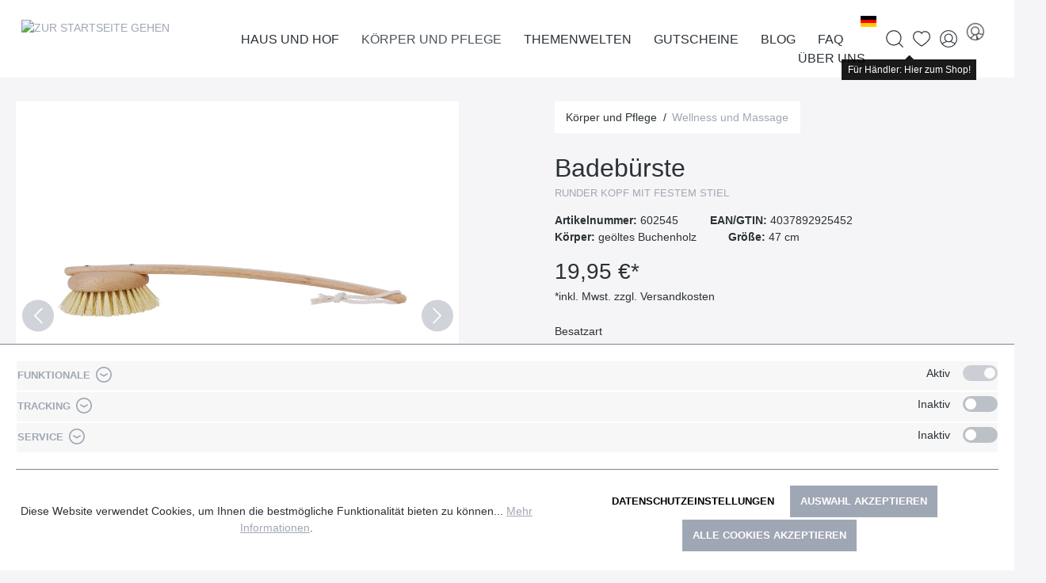

--- FILE ---
content_type: text/html; charset=UTF-8
request_url: https://www.redecker.de/de/badebuerste-602545
body_size: 30608
content:

<!DOCTYPE html>

<html lang="de-DE"
      itemscope="itemscope"
      itemtype="https://schema.org/WebPage">

                            
    <head>
        	
		                            <meta charset="utf-8">
            
                            <meta name="viewport"
                      content="width=device-width, initial-scale=1, shrink-to-fit=no">
            
                            <meta name="author"
                      content="">
                <meta name="robots"
                      content="index,follow">
                <meta name="revisit-after"
                      content="15 days">
                <meta name="keywords"
                      content="">
                <meta name="description"
                      content="runder Kopf mit festem Stiel">
            
                <meta property="og:type"
          content="product">
    <meta property="og:site_name"
          content="Bürstenhaus Redecker">
    <meta property="og:url"
          content="https://www.redecker.de/badebuerste-602545">
    <meta property="og:title"
          content="Badebürste | Fibre | Wellness und Massage">

    <meta property="og:description"
          content="runder Kopf mit festem Stiel">
    <meta property="og:image"
          content="https://www.redecker.de/media/ee/35/05/1712743162/602545_1_202312.webp">

    
                        <meta property="product:price:amount"
          content="19.95">
    <meta property="product:price:currency"
          content="EUR">
    <meta property="product:product_link"
          content="https://www.redecker.de/badebuerste-602545">

    <meta name="twitter:card"
          content="product">
    <meta name="twitter:site"
          content="Bürstenhaus Redecker">
    <meta name="twitter:title"
          content="Badebürste | Fibre | Wellness und Massage">
    <meta name="twitter:description"
          content="runder Kopf mit festem Stiel">
    <meta name="twitter:image"
          content="https://www.redecker.de/media/ee/35/05/1712743162/602545_1_202312.webp">

                            <meta itemprop="copyrightHolder"
                      content="Bürstenhaus Redecker">
                <meta itemprop="copyrightYear"
                      content="">
                <meta itemprop="isFamilyFriendly"
                      content="false">
                <meta itemprop="image"
                      content="/bundles/mdcsw6redeckertheme/assets/logo/redecker-logo.png">
            
                                                <link rel="alternate" hreflang="x-default" href="https://www.redecker.de/badebuerste-602545">
                                    <link rel="alternate" hreflang="de-DE" href="https://www.redecker.de/badebuerste-602545">
                                    <link rel="alternate" hreflang="fr" href="https://www.redecker.de/fr/brosse-de-bain-602545">
                                    <link rel="alternate" hreflang="en" href="https://www.redecker.de/en/bath-brush-602545">
                                    

    
	
	
		
		<!-- Copyright (c) 2000-2020 etracker GmbH. All rights reserved. -->
		<!-- This material may not be reproduced, displayed, modified or distributed -->
		<!-- without the express prior written permission of the copyright holder. -->
		<!-- etracker tracklet 5.0 -->
		<script type="text/javascript" charset="UTF-8">
			            	var et_pagename = "Badebürste | Fibre | Wellness und Massage";
            
			_etr = {
                debugMode: false            }

			
					</script>

		<script id="_etLoader" type="text/javascript" charset="UTF-8"
				data-plugin-version="Shopware6_1.3.2"
				
				data-block-cookies="true"
				data-secure-code="0838SV"
				src="//code.etracker.com/code/e.js" async>

		</script>

		<script>
            window.addEventListener('load', function () {
                window.$etracker = etCommerce;
            });
		</script>

		
	
			<script type="text/javascript" charset="UTF-8">
            let product = {
                id: '602545',
                name: 'Badebürste',
                category: ['Wurzel','Hauptnavigation','K&ouml;rper und Pflege','Wellness und Massage'],
                price: '8.65',
                currency: 'EUR'
            };
            window.addEventListener('load', function () {
                etCommerce.sendEvent('viewProduct', product);
            });
		</script>
	


                    <link rel="shortcut icon"
                  href="/bundles/mdcsw6redeckertheme/assets/logo/favicon.ico">
        
                            
            
    
    <link rel="canonical" href="https://www.redecker.de/badebuerste-602545">

        	
	            <title itemprop="name">Badebürste | Fibre | Wellness und Massage</title>
        

                                                                        <link rel="stylesheet"
                      href="https://www.redecker.de/theme/e835925cfaf578a644ac69b557593eb1/css/all.css?1765464794">
                                    
                        <script>
        window.features = {"V6_5_0_0":true,"v6.5.0.0":true,"V6_6_0_0":false,"v6.6.0.0":false,"V6_7_0_0":false,"v6.7.0.0":false,"VUE3":false,"vue3":false,"JOIN_FILTER":false,"join.filter":false,"MEDIA_PATH":false,"media.path":false,"ES_MULTILINGUAL_INDEX":false,"es.multilingual.index":false,"STOCK_HANDLING":false,"stock.handling":false,"ASYNC_THEME_COMPILATION":false,"async.theme.compilation":false};
    </script>
        
                                                                <script type="text/plain"
                        data-acris-tag-manager-app="true"
                        data-acris-tag-manager-app-options="{&quot;context&quot;:{&quot;controllerName&quot;:&quot;product&quot;,&quot;controllerAction&quot;:&quot;index&quot;,&quot;currency&quot;:{&quot;isoCode&quot;:&quot;EUR&quot;}}}"
                        data-acristagmanagercookie="true">
                    (function(w,d,s,l,i){w[l]=w[l]||[];w[l].push({'gtm.start':
                            new Date().getTime(),event:'gtm.js'});var f=d.getElementsByTagName(s)[0],
                        j=d.createElement(s),dl=l!='dataLayer'?'&l='+l:'';j.async=true;j.src=
                        'https://www.googletagmanager.com/gtm.js?id='+i+dl;f.parentNode.insertBefore(j,f);
                    })(window,document,'script','dataLayer','GTM-N2GRNJZ');
                </script>
                                                    <script type="text/plain"
                            data-acris-tag-manager-app-data-layer="true"
                            data-acristagmanagercookie="true">
                            dataLayer.push({event: null, ecommerce: null, google_tag_params: null});
    dataLayer.push({
                        'event': 'view_item',
                        'ecommerce': {
        'currencyCode': 'EUR',
                                                            'detail': {
            'actionField': {
            'list': ''
            },
            'products': [{
            'name': 'Badebürste',
            'id': '602545',
            'price': '19.95',
            'brand': '',
            'category': '',
            'variant': ''
            }]
            },
                },
                                            'google_tag_params': {
            'ecomm_pagetype': 'product',
            'ecomm_prodid': '602545'
            }
                });
                    </script>
                                                                        
                            <script>
            window.dataLayer = window.dataLayer || [];
            function gtag() { dataLayer.push(arguments); }

            (() => {
                const analyticsStorageEnabled = document.cookie.split(';').some((item) => item.trim().includes('google-analytics-enabled=1'));
                const adsEnabled = document.cookie.split(';').some((item) => item.trim().includes('google-ads-enabled=1'));

                // Always set a default consent for consent mode v2
                gtag('consent', 'default', {
                    'ad_user_data': adsEnabled ? 'granted' : 'denied',
                    'ad_storage': adsEnabled ? 'granted' : 'denied',
                    'ad_personalization': adsEnabled ? 'granted' : 'denied',
                    'analytics_storage': analyticsStorageEnabled ? 'granted' : 'denied'
                });
            })();
        </script>
    
            

                            
            
                    

                                                                                        
                                                                                                        
                                                                                                        
                                                                                                        
                                                                                                        
                                                                                                        
                                                                                                        
                                                                                                        
                                                                                                        
                                                                                                        
                                                                                                                                                        
                                                                                                        
                                                                                                        
                                                                                                        
                                                                                                                                                        
                                                                                                        
                                                                                                        
                                                                                    
                                    <script>
                    window.useDefaultCookieConsent = true;
                </script>
                    
                                <script>
                window.activeNavigationId = 'ca2bd74d4016463a843e68223966749d';
                window.router = {
                    'frontend.cart.offcanvas': '/checkout/offcanvas',
                    'frontend.cookie.offcanvas': '/cookie/offcanvas',
                    'frontend.checkout.finish.page': '/checkout/finish',
                    'frontend.checkout.info': '/widgets/checkout/info',
                    'frontend.menu.offcanvas': '/widgets/menu/offcanvas',
                    'frontend.cms.page': '/widgets/cms',
                    'frontend.cms.navigation.page': '/widgets/cms/navigation',
                    'frontend.account.addressbook': '/widgets/account/address-book',
                    'frontend.country.country-data': '/country/country-state-data',
                    'frontend.app-system.generate-token': '/app-system/Placeholder/generate-token',
                    };
                window.salesChannelId = '046a5becd30d43578b028af642be5059';
            </script>
        
                                <script>
                
                window.breakpoints = {"xs":0,"sm":576,"md":768,"lg":992,"xl":1200};
            </script>
        
                                    <script>
                    window.customerLoggedInState = 0;

                    window.wishlistEnabled = 1;
                </script>
                    
                        
                            <script>
                window.themeAssetsPublicPath = 'https://www.redecker.de/theme/adc8ac971aa94f20a97ffe48bd5c1569/assets/';
            </script>
        
        	                                                                                            <script type="text/javascript" src="https://www.redecker.de/theme/e835925cfaf578a644ac69b557593eb1/js/all.js?1765464794" defer></script>
                                                        

    
    
    

	
    </head>

    <body class="is-ctl-product is-act-index">

                        <noscript><iframe src="https://www.googletagmanager.com/ns.html?id=GTM-N2GRNJZ"
                          height="0" width="0" style="display:none;visibility:hidden"></iframe></noscript>
                                                                                                
                                                                                                        
                                                                                                        
                                                                                                        
                                                                                                        
                                                                                                        
                                                                                                        
                                                                                                        
                                                                                                        
                                                                                                        
                                                                                                                                                        
                                                                                                        
                                                                                                        
                                                                                                        
                                                    <script type="text/plain" data-acriscookie="true" data-acriscookieid="acris-tag-manager|google-analytics-enabled|_ga|_gid|_gat_.+|_dc_gtm_UA-.+|ga-disable-UA-.+|__utm(a|b|c|d|t|v|x|z)|_gat|_swag_ga_.*|_gac.*|_ga.*">gtag('consent', 'update', {
  ad_storage:  'granted' ,
  ad_user_data: 'granted',
  ad_personalization:  'granted',
  analytics_storage:  'granted',
  functionality_storage:   'granted',
  personalization_storage:  'granted',
  security_storage:  'granted',
});
dataLayer.push({'event': 'consent_changed'});</script>
                                                                                                                                                        
                                                                                                        
                                                                                                        
                                                                                    
                <noscript class="noscript-main">
                
    <div role="alert"
         class="alert alert-info alert-has-icon">
                                                                        
                                                    	
				
				
	
				
	
	<span class="icon icon-info">
		<svg xmlns="http://www.w3.org/2000/svg" class="icon-tabler icon-tabler-info-circle" width="24" height="24" viewBox="0 0 24 24" stroke-width="1" stroke="currentColor" fill="none" stroke-linecap="round" stroke-linejoin="round">
  <circle cx="12" cy="12" r="9" />
  <line x1="12" y1="8" x2="12.01" y2="8" />
  <polyline points="11 12 12 12 12 16 13 16" />
</svg>



	</span>
                                                    
                                    
                    <div class="alert-content-container">
                                                    
                                    <div class="alert-content">
                                                    Um unseren Shop in vollem Umfang nutzen zu können, empfehlen wir Ihnen Javascript in Ihrem Browser zu aktivieren.
                                            </div>
                
                                                                </div>
            </div>
            </noscript>
        


        	<div class="sticky-top">
		            <header class="header-main">
                                    <div class="container">
                            
        <div class="row align-items-center header-row justify-content-between g-0">
                    <div class="col col-auto header-logo-col">
                    <div class="header-logo-main">
                    <a class="header-logo-main-link"
               href="/"
               title="Zur Startseite gehen">
                			                    <picture class="header-logo-picture">
                                                                                
                                                                            
                                                                                    <img src="/bundles/mdcsw6redeckertheme/assets/logo/redecker-logo.png"
                                     alt="Zur Startseite gehen"
                                     class="img-fluid header-logo-main-img">
                                                                        </picture>
                
	            </a>
            </div>
            </div>
            <div class="col col-1 d-lg-none order-3 text-right">
                                    <div class="nav-main-toggle">
                                                    <button class="btn btn-text btn-icon-only btn-sm"
                                    type="button"
                                    data-offcanvas-menu="true"
                                    aria-label="Menü">
                                                                    	
				
				
	
				
				
	<span class="icon icon-editor-align-right">
		<svg xmlns="http://www.w3.org/2000/svg" xmlns:xlink="http://www.w3.org/1999/xlink" width="12" height="12" viewBox="0 0 12 12"><defs><path d="M2 1h9c.5523 0 1 .4477 1 1s-.4477 1-1 1H2c-.5523 0-1-.4477-1-1s.4477-1 1-1zm3 4h6c.5523 0 1 .4477 1 1s-.4477 1-1 1H5c-.5523 0-1-.4477-1-1s.4477-1 1-1zM1 9h10c.5523 0 1 .4477 1 1s-.4477 1-1 1H1c-.5523 0-1-.4477-1-1s.4477-1 1-1z" id="icons-default-editor-align-right" /></defs><use xlink:href="#icons-default-editor-align-right" fill="#758CA3" fill-rule="evenodd" /></svg>
	</span>
                                                            </button>
                                            </div>
                            </div>
        
                    <div class="col col-expand d-none d-lg-block position-static">
                <div class="row align-items-center justify-content-end g-0">
                    <div class="col col-auto">
                                                                    
            <div class="top-bar-nav-item top-bar-language">
                            <form method="post"
                      action="/checkout/language"
                      class="language-form"
                      data-form-auto-submit="true">

                    				
	<div class="languages-menu dropdown">
		<button class="btn dropdown-toggle top-bar-nav-btn"
				type="button"
				id="languagesDropdown-top-bar"
				data-bs-toggle="dropdown"
				aria-haspopup="true"
				aria-expanded="false">
			<div class="top-bar-list-icon language-flag country-de language-de" title="de"></div>
			<span class="top-bar-nav-text">de</span>
		</button>

					<div class="top-bar-list dropdown-menu dropdown-menu-center"
				 aria-labelledby="languagesDropdown-top-bar">
									<div class="top-bar-list-item dropdown-item item-checked"
						 title="">
						                                                                                                                                                
                                                <label class="top-bar-list-label"
                                                       for="top-bar-2fbb5fe2e29a4d70aa5854ce7ce3e20b">
                                                    <input id="top-bar-2fbb5fe2e29a4d70aa5854ce7ce3e20b"
                                                           class="top-bar-list-radio"
                                                           value="2fbb5fe2e29a4d70aa5854ce7ce3e20b"
                                                           name="languageId"
                                                           type="radio"
                                                         checked>
                                                    <div class="top-bar-list-icon language-flag country-de language-de"></div>
                                                    Deutsch
                                                </label>
                                            
					</div>
									<div class="top-bar-list-item dropdown-item"
						 title="">
						                                                                                                                                                
                                                <label class="top-bar-list-label"
                                                       for="top-bar-9ca06e47c65f44c48b52178f6ca037fd">
                                                    <input id="top-bar-9ca06e47c65f44c48b52178f6ca037fd"
                                                           class="top-bar-list-radio"
                                                           value="9ca06e47c65f44c48b52178f6ca037fd"
                                                           name="languageId"
                                                           type="radio"
                                                        >
                                                    <div class="top-bar-list-icon language-flag country-gb language-en"></div>
                                                    English
                                                </label>
                                            
					</div>
									<div class="top-bar-list-item dropdown-item"
						 title="">
						                                                                                                                                                
                                                <label class="top-bar-list-label"
                                                       for="top-bar-79f31ac36ab74f07a4510eb83cbfb2b2">
                                                    <input id="top-bar-79f31ac36ab74f07a4510eb83cbfb2b2"
                                                           class="top-bar-list-radio"
                                                           value="79f31ac36ab74f07a4510eb83cbfb2b2"
                                                           name="languageId"
                                                           type="radio"
                                                        >
                                                    <div class="top-bar-list-icon language-flag country-fr language-fr"></div>
                                                    Francais
                                                </label>
                                            
					</div>
							</div>
			</div>

	<input name="redirectTo" type="hidden" value="frontend.detail.page"/>

			<input name="redirectParameters[_httpCache]" type="hidden" value="1">
			<input name="redirectParameters[productId]" type="hidden" value="5354414e444152443139313233383900">
	                </form>
                    </div>
                            
                                                                    
                                                </div>

                    <div class="col col-auto position-static">
                        <div class="nav-main">
                                                                <div class="main-navigation"
         id="mainNavigation"
         data-flyout-menu="true">
                    <div class="container">
                                    <nav class="nav main-navigation-menu"
                        itemscope="itemscope"
                        itemtype="http://schema.org/SiteNavigationElement">
                        
                                                                            
                                                    
                                                                                            
                                                                                                            <a class="nav-link main-navigation-link nav-item-87d38d9bc1e3491d854a9b05def01ab4 "
                                           href="https://www.redecker.de/haus-und-hof/"
                                           itemprop="url"
                                           data-flyout-menu-trigger="87d38d9bc1e3491d854a9b05def01ab4"                                                                                      title="Haus und Hof">
                                            <div class="main-navigation-link-text">
                                                <span itemprop="name">Haus und Hof</span>
                                            </div>
                                        </a>
                                                                                                                                                                
                                                                                                            <a class="nav-link main-navigation-link nav-item-c6a93a29ac9a4c01b48b21c6fc420dc1  active"
                                           href="https://www.redecker.de/koerper-und-pflege/"
                                           itemprop="url"
                                           data-flyout-menu-trigger="c6a93a29ac9a4c01b48b21c6fc420dc1"                                                                                      title="Körper und Pflege">
                                            <div class="main-navigation-link-text">
                                                <span itemprop="name">Körper und Pflege</span>
                                            </div>
                                        </a>
                                                                                                                                                                
                                                                                                            <a class="nav-link main-navigation-link nav-item-b78bd7b8f5a94b53a22ece98d9ddb389 "
                                           href="https://www.redecker.de/themenwelten/neuheiten-2025/"
                                           itemprop="url"
                                           data-flyout-menu-trigger="b78bd7b8f5a94b53a22ece98d9ddb389"                                                                                      title="Themenwelten">
                                            <div class="main-navigation-link-text">
                                                <span itemprop="name">Themenwelten</span>
                                            </div>
                                        </a>
                                                                                                                                                                
                                                                                                            <a class="nav-link main-navigation-link nav-item-019368a6d66873c7a0c22157940520b4 "
                                           href="https://www.redecker.de/gutscheine/"
                                           itemprop="url"
                                                                                                                                 title="Gutscheine">
                                            <div class="main-navigation-link-text">
                                                <span itemprop="name">Gutscheine</span>
                                            </div>
                                        </a>
                                                                                                                                                                
                                                                                                            <a class="nav-link main-navigation-link nav-item-8b675f9d9264407995525a5bd764fb21 "
                                           href="https://www.redecker.de/blog/"
                                           itemprop="url"
                                           data-flyout-menu-trigger="8b675f9d9264407995525a5bd764fb21"                                                                                      title="Blog">
                                            <div class="main-navigation-link-text">
                                                <span itemprop="name">Blog</span>
                                            </div>
                                        </a>
                                                                                                                                                                
                                                                                                            <a class="nav-link main-navigation-link nav-item-2f2f09e944b54c63881f5677e695f124 "
                                           href="https://www.redecker.de/faq/"
                                           itemprop="url"
                                           data-flyout-menu-trigger="2f2f09e944b54c63881f5677e695f124"                                                                                      title="FAQ">
                                            <div class="main-navigation-link-text">
                                                <span itemprop="name">FAQ</span>
                                            </div>
                                        </a>
                                                                                                                                                                
                                                                                                            <a class="nav-link main-navigation-link nav-item-4b88a34f417b4b52902dff7ebcadd8df "
                                           href="https://www.redecker.de/ueber-uns/der-redecker-weg/"
                                           itemprop="url"
                                           data-flyout-menu-trigger="4b88a34f417b4b52902dff7ebcadd8df"                                                                                      title="Über uns">
                                            <div class="main-navigation-link-text">
                                                <span itemprop="name">Über uns</span>
                                            </div>
                                        </a>
                                                                                                                                            </nav>
                            </div>
        
                                                                                                                                                                                                                                                                                                                                                                                                                                                            
                                                <div class="navigation-flyouts">
                                                                                                                                                                <div class="navigation-flyout"
                                             data-flyout-menu-id="87d38d9bc1e3491d854a9b05def01ab4">
                                            <div class="container">
                                                                                                                        <div class="row navigation-flyout-bar">
                            <div class="col">
                    <div class="navigation-flyout-category-link">
                                                                                    <a class="nav-link"
                                   href="https://www.redecker.de/haus-und-hof/"
                                   itemprop="url"
                                   title="Haus und Hof">
                                                                            Zur Kategorie Haus und Hof
                                        	
	
				
	
				
	
	<span class="icon icon-arrow-right icon-primary">
		<svg xmlns="http://www.w3.org/2000/svg" class="icon-tabler icon-tabler-arrow-right" width="24" height="24" viewBox="0 0 24 24" stroke-width="1" stroke="currentColor" fill="none" stroke-linecap="round" stroke-linejoin="round">
  <line x1="5" y1="12" x2="19" y2="12" />
  <line x1="13" y1="18" x2="19" y2="12" />
  <line x1="13" y1="6" x2="19" y2="12" />
</svg>



	</span>
                                                                    </a>
                                                                        </div>
                </div>
            
                            <div class="col-auto">
                    <div class="navigation-flyout-close js-close-flyout-menu">
                                                                                    	
				
				
	
				
	
	<span class="icon icon-x">
		<svg xmlns="http://www.w3.org/2000/svg" class="icon-tabler icon-tabler-x" width="24" height="24" viewBox="0 0 24 24" stroke-width="1" stroke="currentColor" fill="none" stroke-linecap="round" stroke-linejoin="round">

  <path d="M18 6l-12 12" />
  <path d="M6 6l12 12" />
</svg>



	</span>
                                                                        </div>
                </div>
                    </div>
    
            <div class="row navigation-flyout-content">
                            <div class="col-8 col-xl-9">
                    <div class="navigation-flyout-categories">
                                                        
                    
    
    <div class="row navigation-flyout-categories is-level-0">
                                            
                        
                                    <div class="col-4 navigation-flyout-col">
                                                                        <a class="nav-item nav-link navigation-flyout-link is-level-0"
                               href="https://www.redecker.de/haus-und-hof/staubwedel-und-buersten/"
                               itemprop="url"
                                                              title="Staubwedel und -bürsten">
                                <span itemprop="name">Staubwedel und -bürsten</span>
                            </a>
                                            
                                                                            
        
    
    <div class="navigation-flyout-categories is-level-1">
            </div>
                                                            </div>
            
                                                
                        
                                    <div class="col-4 navigation-flyout-col">
                                                                        <a class="nav-item nav-link navigation-flyout-link is-level-0"
                               href="https://www.redecker.de/haus-und-hof/rund-ums-schuhwerk/"
                               itemprop="url"
                                                              title="Rund ums Schuhwerk">
                                <span itemprop="name">Rund ums Schuhwerk</span>
                            </a>
                                            
                                                                            
        
    
    <div class="navigation-flyout-categories is-level-1">
            </div>
                                                            </div>
            
                                                
                        
                                    <div class="col-4 navigation-flyout-col">
                                                                        <a class="nav-item nav-link navigation-flyout-link is-level-0"
                               href="https://www.redecker.de/haus-und-hof/kleiderbuersten-und-waesche/"
                               itemprop="url"
                                                              title="Kleiderbürsten und Wäsche">
                                <span itemprop="name">Kleiderbürsten und Wäsche</span>
                            </a>
                                            
                                                                            
        
    
    <div class="navigation-flyout-categories is-level-1">
            </div>
                                                            </div>
            
                                                
                        
                                    <div class="col-4 navigation-flyout-col">
                                                                        <a class="nav-item nav-link navigation-flyout-link is-level-0"
                               href="https://www.redecker.de/haus-und-hof/fegen-und-kehren/"
                               itemprop="url"
                                                              title="Fegen und Kehren">
                                <span itemprop="name">Fegen und Kehren</span>
                            </a>
                                            
                                                                            
        
    
    <div class="navigation-flyout-categories is-level-1">
            </div>
                                                            </div>
            
                                                
                        
                                    <div class="col-4 navigation-flyout-col">
                                                                        <a class="nav-item nav-link navigation-flyout-link is-level-0"
                               href="https://www.redecker.de/haus-und-hof/haushaltshelfer-und-reinigungsbuersten/"
                               itemprop="url"
                                                              title="Haushaltshelfer und Reinigungsbürsten">
                                <span itemprop="name">Haushaltshelfer und Reinigungsbürsten</span>
                            </a>
                                            
                                                                            
        
    
    <div class="navigation-flyout-categories is-level-1">
            </div>
                                                            </div>
            
                                                
                        
                                    <div class="col-4 navigation-flyout-col">
                                                                        <a class="nav-item nav-link navigation-flyout-link is-level-0"
                               href="https://www.redecker.de/haus-und-hof/kuechenbuersten/"
                               itemprop="url"
                                                              title="Küchenbürsten">
                                <span itemprop="name">Küchenbürsten</span>
                            </a>
                                            
                                                                            
        
    
    <div class="navigation-flyout-categories is-level-1">
            </div>
                                                            </div>
            
                                                
                        
                                    <div class="col-4 navigation-flyout-col">
                                                                        <a class="nav-item nav-link navigation-flyout-link is-level-0"
                               href="https://www.redecker.de/haus-und-hof/kochen-und-backen/"
                               itemprop="url"
                                                              title="Kochen und Backen">
                                <span itemprop="name">Kochen und Backen</span>
                            </a>
                                            
                                                                            
        
    
    <div class="navigation-flyout-categories is-level-1">
            </div>
                                                            </div>
            
                                                
                        
                                    <div class="col-4 navigation-flyout-col">
                                                                        <a class="nav-item nav-link navigation-flyout-link is-level-0"
                               href="https://www.redecker.de/haus-und-hof/fuer-kinder/"
                               itemprop="url"
                                                              title="Für Kinder">
                                <span itemprop="name">Für Kinder</span>
                            </a>
                                            
                                                                            
        
    
    <div class="navigation-flyout-categories is-level-1">
            </div>
                                                            </div>
            
                </div>
                                            </div>
                </div>
            
                                            <div class="col-4 col-xl-3">
                    <div class="navigation-flyout-teaser">
                                                    <a class="navigation-flyout-teaser-image-container"
                               href="https://www.redecker.de/haus-und-hof/"
                                                              title="Haus und Hof">
                                                    
                        
                        
    
    
    
        
                
        
                
                    
            <img src="https://www.redecker.de/media/46/ba/06/1710844320/Kategorieheader_Haus-und-Hof.webp"                             srcset="https://www.redecker.de/thumbnail/46/ba/06/1710844320/Kategorieheader_Haus-und-Hof_400x400.webp 400w, https://www.redecker.de/thumbnail/46/ba/06/1710844320/Kategorieheader_Haus-und-Hof_800x800.webp 800w, https://www.redecker.de/thumbnail/46/ba/06/1710844320/Kategorieheader_Haus-und-Hof_1920x1920.webp 1920w"                                 sizes="310px"
                                         class="navigation-flyout-teaser-image" data-object-fit="cover" loading="lazy"        />
                                </a>
                                            </div>
                </div>
                                    </div>
                                                                                                </div>
                                        </div>
                                                                                                                                                                                                            <div class="navigation-flyout"
                                             data-flyout-menu-id="c6a93a29ac9a4c01b48b21c6fc420dc1">
                                            <div class="container">
                                                                                                                        <div class="row navigation-flyout-bar">
                            <div class="col">
                    <div class="navigation-flyout-category-link">
                                                                                    <a class="nav-link"
                                   href="https://www.redecker.de/koerper-und-pflege/"
                                   itemprop="url"
                                   title="Körper und Pflege">
                                                                            Zur Kategorie Körper und Pflege
                                        	
	
				
	
				
	
	<span class="icon icon-arrow-right icon-primary">
		<svg xmlns="http://www.w3.org/2000/svg" class="icon-tabler icon-tabler-arrow-right" width="24" height="24" viewBox="0 0 24 24" stroke-width="1" stroke="currentColor" fill="none" stroke-linecap="round" stroke-linejoin="round">
  <line x1="5" y1="12" x2="19" y2="12" />
  <line x1="13" y1="18" x2="19" y2="12" />
  <line x1="13" y1="6" x2="19" y2="12" />
</svg>



	</span>
                                                                    </a>
                                                                        </div>
                </div>
            
                            <div class="col-auto">
                    <div class="navigation-flyout-close js-close-flyout-menu">
                                                                                    	
				
				
	
				
	
	<span class="icon icon-x">
		<svg xmlns="http://www.w3.org/2000/svg" class="icon-tabler icon-tabler-x" width="24" height="24" viewBox="0 0 24 24" stroke-width="1" stroke="currentColor" fill="none" stroke-linecap="round" stroke-linejoin="round">

  <path d="M18 6l-12 12" />
  <path d="M6 6l12 12" />
</svg>



	</span>
                                                                        </div>
                </div>
                    </div>
    
            <div class="row navigation-flyout-content">
                            <div class="col-8 col-xl-9">
                    <div class="navigation-flyout-categories">
                                                        
                    
    
    <div class="row navigation-flyout-categories is-level-0">
                                            
                        
                                    <div class="col-4 navigation-flyout-col">
                                                                        <a class="nav-item nav-link navigation-flyout-link is-level-0"
                               href="https://www.redecker.de/koerper-und-pflege/haarpflege/"
                               itemprop="url"
                                                              title="Haarpflege">
                                <span itemprop="name">Haarpflege</span>
                            </a>
                                            
                                                                            
        
    
    <div class="navigation-flyout-categories is-level-1">
            </div>
                                                            </div>
            
                                                
                        
                                    <div class="col-4 navigation-flyout-col">
                                                                        <a class="nav-item nav-link navigation-flyout-link is-level-0 active"
                               href="https://www.redecker.de/koerper-und-pflege/wellness-und-massage/"
                               itemprop="url"
                                                              title="Wellness und Massage">
                                <span itemprop="name">Wellness und Massage</span>
                            </a>
                                            
                                                                            
        
    
    <div class="navigation-flyout-categories is-level-1">
            </div>
                                                            </div>
            
                                                
                        
                                    <div class="col-4 navigation-flyout-col">
                                                                        <a class="nav-item nav-link navigation-flyout-link is-level-0"
                               href="https://www.redecker.de/koerper-und-pflege/nagelpflege/"
                               itemprop="url"
                                                              title="Nagelpflege">
                                <span itemprop="name">Nagelpflege</span>
                            </a>
                                            
                                                                            
        
    
    <div class="navigation-flyout-categories is-level-1">
            </div>
                                                            </div>
            
                                                
                        
                                    <div class="col-4 navigation-flyout-col">
                                                                        <a class="nav-item nav-link navigation-flyout-link is-level-0"
                               href="https://www.redecker.de/koerper-und-pflege/alles-fuers-bad/"
                               itemprop="url"
                                                              title="Alles fürs Bad">
                                <span itemprop="name">Alles fürs Bad</span>
                            </a>
                                            
                                                                            
        
    
    <div class="navigation-flyout-categories is-level-1">
            </div>
                                                            </div>
            
                                                
                        
                                    <div class="col-4 navigation-flyout-col">
                                                                        <a class="nav-item nav-link navigation-flyout-link is-level-0"
                               href="https://www.redecker.de/koerper-und-pflege/kosmetik-und-rasur/"
                               itemprop="url"
                                                              title="Kosmetik und Rasur">
                                <span itemprop="name">Kosmetik und Rasur</span>
                            </a>
                                            
                                                                            
        
    
    <div class="navigation-flyout-categories is-level-1">
            </div>
                                                            </div>
            
                                                
                        
                                    <div class="col-4 navigation-flyout-col">
                                                                        <a class="nav-item nav-link navigation-flyout-link is-level-0"
                               href="https://www.redecker.de/koerper-und-pflege/toilettenbuersten/"
                               itemprop="url"
                                                              title="Toilettenbürsten">
                                <span itemprop="name">Toilettenbürsten</span>
                            </a>
                                            
                                                                            
        
    
    <div class="navigation-flyout-categories is-level-1">
            </div>
                                                            </div>
            
                </div>
                                            </div>
                </div>
            
                                            <div class="col-4 col-xl-3">
                    <div class="navigation-flyout-teaser">
                                                    <a class="navigation-flyout-teaser-image-container"
                               href="https://www.redecker.de/koerper-und-pflege/"
                                                              title="Körper und Pflege">
                                                    
                        
                        
    
    
    
        
                
        
                
                    
            <img src="https://www.redecker.de/media/f9/75/80/1710768200/Kategorieheader_Koerper-und-Pflege.webp"                             srcset="https://www.redecker.de/thumbnail/f9/75/80/1710768200/Kategorieheader_Koerper-und-Pflege_1920x1920.webp 1920w, https://www.redecker.de/thumbnail/f9/75/80/1710768200/Kategorieheader_Koerper-und-Pflege_800x800.webp 800w, https://www.redecker.de/thumbnail/f9/75/80/1710768200/Kategorieheader_Koerper-und-Pflege_400x400.webp 400w"                                 sizes="310px"
                                         class="navigation-flyout-teaser-image" data-object-fit="cover" loading="lazy"        />
                                </a>
                                            </div>
                </div>
                                    </div>
                                                                                                </div>
                                        </div>
                                                                                                                                                                                                            <div class="navigation-flyout"
                                             data-flyout-menu-id="b78bd7b8f5a94b53a22ece98d9ddb389">
                                            <div class="container">
                                                                                                                        <div class="row navigation-flyout-bar">
                            <div class="col">
                    <div class="navigation-flyout-category-link">
                                                                                                </div>
                </div>
            
                            <div class="col-auto">
                    <div class="navigation-flyout-close js-close-flyout-menu">
                                                                                    	
				
				
	
				
	
	<span class="icon icon-x">
		<svg xmlns="http://www.w3.org/2000/svg" class="icon-tabler icon-tabler-x" width="24" height="24" viewBox="0 0 24 24" stroke-width="1" stroke="currentColor" fill="none" stroke-linecap="round" stroke-linejoin="round">

  <path d="M18 6l-12 12" />
  <path d="M6 6l12 12" />
</svg>



	</span>
                                                                        </div>
                </div>
                    </div>
    
            <div class="row navigation-flyout-content">
                            <div class="col-8 col-xl-9">
                    <div class="navigation-flyout-categories">
                                                        
                    
    
    <div class="row navigation-flyout-categories is-level-0">
                                            
                        
                                    <div class="col-4 navigation-flyout-col">
                                                                        <a class="nav-item nav-link navigation-flyout-link is-level-0"
                               href="https://www.redecker.de/themenwelten/neuheiten-2025/"
                               itemprop="url"
                                                              title="Neuheiten 2025">
                                <span itemprop="name">Neuheiten 2025</span>
                            </a>
                                            
                                                                            
        
    
    <div class="navigation-flyout-categories is-level-1">
            </div>
                                                            </div>
            
                                                
                        
                                    <div class="col-4 navigation-flyout-col">
                                                                        <a class="nav-item nav-link navigation-flyout-link is-level-0"
                               href="https://www.redecker.de/themenwelten/buerstenmacherkunst/"
                               itemprop="url"
                                                              title="Bürstenmacherkunst">
                                <span itemprop="name">Bürstenmacherkunst</span>
                            </a>
                                            
                                                                            
        
    
    <div class="navigation-flyout-categories is-level-1">
            </div>
                                                            </div>
            
                                                
                        
                                    <div class="col-4 navigation-flyout-col">
                                                                        <a class="nav-item nav-link navigation-flyout-link is-level-0"
                               href="https://www.redecker.de/themenwelten/saisonartikel-fruehling/"
                               itemprop="url"
                                                              title="Saisonartikel Frühling">
                                <span itemprop="name">Saisonartikel Frühling</span>
                            </a>
                                            
                                                                            
        
    
    <div class="navigation-flyout-categories is-level-1">
            </div>
                                                            </div>
            
                                                
                        
                                    <div class="col-4 navigation-flyout-col">
                                                                        <a class="nav-item nav-link navigation-flyout-link is-level-0"
                               href="https://www.redecker.de/themenwelten/saisonartikel-sommer/"
                               itemprop="url"
                                                              title="Saisonartikel Sommer">
                                <span itemprop="name">Saisonartikel Sommer</span>
                            </a>
                                            
                                                                            
        
    
    <div class="navigation-flyout-categories is-level-1">
            </div>
                                                            </div>
            
                                                
                        
                                    <div class="col-4 navigation-flyout-col">
                                                                        <a class="nav-item nav-link navigation-flyout-link is-level-0"
                               href="https://www.redecker.de/themenwelten/saisonartikel-herbst/"
                               itemprop="url"
                                                              title="Saisonartikel Herbst">
                                <span itemprop="name">Saisonartikel Herbst</span>
                            </a>
                                            
                                                                            
        
    
    <div class="navigation-flyout-categories is-level-1">
            </div>
                                                            </div>
            
                                                
                        
                                    <div class="col-4 navigation-flyout-col">
                                                                        <a class="nav-item nav-link navigation-flyout-link is-level-0"
                               href="https://www.redecker.de/themenwelten/saisonartikel-winter/"
                               itemprop="url"
                                                              title="Saisonartikel Winter">
                                <span itemprop="name">Saisonartikel Winter</span>
                            </a>
                                            
                                                                            
        
    
    <div class="navigation-flyout-categories is-level-1">
            </div>
                                                            </div>
            
                                                
                        
                                    <div class="col-4 navigation-flyout-col">
                                                                        <a class="nav-item nav-link navigation-flyout-link is-level-0"
                               href="https://www.redecker.de/themenwelten/maennergeschenke/"
                               itemprop="url"
                                                              title="Männergeschenke">
                                <span itemprop="name">Männergeschenke</span>
                            </a>
                                            
                                                                            
        
    
    <div class="navigation-flyout-categories is-level-1">
            </div>
                                                            </div>
            
                                                
                        
                                    <div class="col-4 navigation-flyout-col">
                                                                        <a class="nav-item nav-link navigation-flyout-link is-level-0"
                               href="https://www.redecker.de/themenwelten/stilvoll-auf-reisen/"
                               itemprop="url"
                                                              title="Stilvoll auf Reisen">
                                <span itemprop="name">Stilvoll auf Reisen</span>
                            </a>
                                            
                                                                            
        
    
    <div class="navigation-flyout-categories is-level-1">
            </div>
                                                            </div>
            
                                                
                        
                                    <div class="col-4 navigation-flyout-col">
                                                                        <a class="nav-item nav-link navigation-flyout-link is-level-0"
                               href="https://www.redecker.de/themenwelten/camping/"
                               itemprop="url"
                                                              title="Camping">
                                <span itemprop="name">Camping</span>
                            </a>
                                            
                                                                            
        
    
    <div class="navigation-flyout-categories is-level-1">
            </div>
                                                            </div>
            
                                                
                        
                                    <div class="col-4 navigation-flyout-col">
                                                                        <a class="nav-item nav-link navigation-flyout-link is-level-0"
                               href="https://www.redecker.de/themenwelten/im-garten/"
                               itemprop="url"
                                                              title="Im Garten">
                                <span itemprop="name">Im Garten</span>
                            </a>
                                            
                                                                            
        
    
    <div class="navigation-flyout-categories is-level-1">
            </div>
                                                            </div>
            
                                                
                        
                                    <div class="col-4 navigation-flyout-col">
                                                                        <a class="nav-item nav-link navigation-flyout-link is-level-0"
                               href="https://www.redecker.de/themenwelten/do-it-yourself-mit-redecker/"
                               itemprop="url"
                                                              title="Do-it-yourself mit Redecker">
                                <span itemprop="name">Do-it-yourself mit Redecker</span>
                            </a>
                                            
                                                                            
        
    
    <div class="navigation-flyout-categories is-level-1">
            </div>
                                                            </div>
            
                </div>
                                            </div>
                </div>
            
                                            <div class="col-4 col-xl-3">
                    <div class="navigation-flyout-teaser">
                                                    <a class="navigation-flyout-teaser-image-container"
                               href="https://www.redecker.de/themenwelten/neuheiten-2025/"
                                                              title="Themenwelten">
                                                    
                        
                        
    
    
    
        
                
        
                
                    
            <img src="https://www.redecker.de/media/ff/51/0d/1710769838/Kategorieheader_Themenwelten.webp"                             srcset="https://www.redecker.de/thumbnail/ff/51/0d/1710769838/Kategorieheader_Themenwelten_400x400.webp 400w, https://www.redecker.de/thumbnail/ff/51/0d/1710769838/Kategorieheader_Themenwelten_800x800.webp 800w, https://www.redecker.de/thumbnail/ff/51/0d/1710769838/Kategorieheader_Themenwelten_1920x1920.webp 1920w"                                 sizes="310px"
                                         class="navigation-flyout-teaser-image" data-object-fit="cover" loading="lazy"        />
                                </a>
                                            </div>
                </div>
                                    </div>
                                                                                                </div>
                                        </div>
                                                                                                                                                                                                                                                                        <div class="navigation-flyout"
                                             data-flyout-menu-id="8b675f9d9264407995525a5bd764fb21">
                                            <div class="container">
                                                                                                                        <div class="row navigation-flyout-bar">
                            <div class="col">
                    <div class="navigation-flyout-category-link">
                                                                                    <a class="nav-link"
                                   href="https://www.redecker.de/blog/"
                                   itemprop="url"
                                   title="Blog">
                                                                            Zur Kategorie Blog
                                        	
	
				
	
				
	
	<span class="icon icon-arrow-right icon-primary">
		<svg xmlns="http://www.w3.org/2000/svg" class="icon-tabler icon-tabler-arrow-right" width="24" height="24" viewBox="0 0 24 24" stroke-width="1" stroke="currentColor" fill="none" stroke-linecap="round" stroke-linejoin="round">
  <line x1="5" y1="12" x2="19" y2="12" />
  <line x1="13" y1="18" x2="19" y2="12" />
  <line x1="13" y1="6" x2="19" y2="12" />
</svg>



	</span>
                                                                    </a>
                                                                        </div>
                </div>
            
                            <div class="col-auto">
                    <div class="navigation-flyout-close js-close-flyout-menu">
                                                                                    	
				
				
	
				
	
	<span class="icon icon-x">
		<svg xmlns="http://www.w3.org/2000/svg" class="icon-tabler icon-tabler-x" width="24" height="24" viewBox="0 0 24 24" stroke-width="1" stroke="currentColor" fill="none" stroke-linecap="round" stroke-linejoin="round">

  <path d="M18 6l-12 12" />
  <path d="M6 6l12 12" />
</svg>



	</span>
                                                                        </div>
                </div>
                    </div>
    
            <div class="row navigation-flyout-content">
                            <div class="col">
                    <div class="navigation-flyout-categories">
                                                        
                    
    
    <div class="row navigation-flyout-categories is-level-0">
                                            
                        
                                    <div class="col-3 navigation-flyout-col">
                                                                        <a class="nav-item nav-link navigation-flyout-link is-level-0"
                               href="https://www.redecker.de/blog/material-und-buerstenkunde/"
                               itemprop="url"
                                                              title="Material- und Bürstenkunde">
                                <span itemprop="name">Material- und Bürstenkunde</span>
                            </a>
                                            
                                                                            
        
    
    <div class="navigation-flyout-categories is-level-1">
            </div>
                                                            </div>
            
                                                
                        
                                    <div class="col-3 navigation-flyout-col">
                                                                        <a class="nav-item nav-link navigation-flyout-link is-level-0"
                               href="https://www.redecker.de/blog/buerstenherstellung/"
                               itemprop="url"
                                                              title="Bürstenherstellung">
                                <span itemprop="name">Bürstenherstellung</span>
                            </a>
                                            
                                                                            
        
    
    <div class="navigation-flyout-categories is-level-1">
            </div>
                                                            </div>
            
                                                
                        
                                    <div class="col-3 navigation-flyout-col">
                                                                        <a class="nav-item nav-link navigation-flyout-link is-level-0"
                               href="https://www.redecker.de/blog/produktpflege/"
                               itemprop="url"
                                                              title="Produktpflege">
                                <span itemprop="name">Produktpflege</span>
                            </a>
                                            
                                                                            
        
    
    <div class="navigation-flyout-categories is-level-1">
            </div>
                                                            </div>
            
                                                
                        
                                    <div class="col-3 navigation-flyout-col">
                                                                        <a class="nav-item nav-link navigation-flyout-link is-level-0"
                               href="https://www.redecker.de/blog/schuhpflege/"
                               itemprop="url"
                                                              title="Schuhpflege">
                                <span itemprop="name">Schuhpflege</span>
                            </a>
                                            
                                                                            
        
    
    <div class="navigation-flyout-categories is-level-1">
            </div>
                                                            </div>
            
                                                
                        
                                    <div class="col-3 navigation-flyout-col">
                                                                        <a class="nav-item nav-link navigation-flyout-link is-level-0"
                               href="https://www.redecker.de/blog/kuechenhelfer/"
                               itemprop="url"
                                                              title="Küchenhelfer">
                                <span itemprop="name">Küchenhelfer</span>
                            </a>
                                            
                                                                            
        
    
    <div class="navigation-flyout-categories is-level-1">
            </div>
                                                            </div>
            
                                                
                        
                                    <div class="col-3 navigation-flyout-col">
                                                                        <a class="nav-item nav-link navigation-flyout-link is-level-0"
                               href="https://www.redecker.de/blog/kindgerechte-geraetschaften/"
                               itemprop="url"
                                                              title="Kindgerechte Gerätschaften">
                                <span itemprop="name">Kindgerechte Gerätschaften</span>
                            </a>
                                            
                                                                            
        
    
    <div class="navigation-flyout-categories is-level-1">
            </div>
                                                            </div>
            
                                                
                        
                                    <div class="col-3 navigation-flyout-col">
                                                                        <a class="nav-item nav-link navigation-flyout-link is-level-0"
                               href="https://www.redecker.de/blog/kleiderpflege/"
                               itemprop="url"
                                                              title="Kleiderpflege">
                                <span itemprop="name">Kleiderpflege</span>
                            </a>
                                            
                                                                            
        
    
    <div class="navigation-flyout-categories is-level-1">
            </div>
                                                            </div>
            
                                                
                        
                                    <div class="col-3 navigation-flyout-col">
                                                                        <a class="nav-item nav-link navigation-flyout-link is-level-0"
                               href="https://www.redecker.de/blog/haarpflege/"
                               itemprop="url"
                                                              title="Haarpflege">
                                <span itemprop="name">Haarpflege</span>
                            </a>
                                            
                                                                            
        
    
    <div class="navigation-flyout-categories is-level-1">
            </div>
                                                            </div>
            
                                                
                        
                                    <div class="col-3 navigation-flyout-col">
                                                                        <a class="nav-item nav-link navigation-flyout-link is-level-0"
                               href="https://www.redecker.de/blog/rasur/"
                               itemprop="url"
                                                              title="Rasur">
                                <span itemprop="name">Rasur</span>
                            </a>
                                            
                                                                            
        
    
    <div class="navigation-flyout-categories is-level-1">
            </div>
                                                            </div>
            
                                                
                        
                                    <div class="col-3 navigation-flyout-col">
                                                                        <a class="nav-item nav-link navigation-flyout-link is-level-0"
                               href="https://www.redecker.de/blog/wellness-und-massage/"
                               itemprop="url"
                                                              title="Wellness und Massage">
                                <span itemprop="name">Wellness und Massage</span>
                            </a>
                                            
                                                                            
        
    
    <div class="navigation-flyout-categories is-level-1">
            </div>
                                                            </div>
            
                                                
                        
                                    <div class="col-3 navigation-flyout-col">
                                                                        <a class="nav-item nav-link navigation-flyout-link is-level-0"
                               href="https://www.redecker.de/blog/do-it-yourself-mit-redecker/"
                               itemprop="url"
                                                              title="Do-it-yourself mit Redecker">
                                <span itemprop="name">Do-it-yourself mit Redecker</span>
                            </a>
                                            
                                                                            
        
    
    <div class="navigation-flyout-categories is-level-1">
            </div>
                                                            </div>
            
                                                
                        
                                    <div class="col-3 navigation-flyout-col">
                                                                        <a class="nav-item nav-link navigation-flyout-link is-level-0"
                               href="https://www.redecker.de/blog/mein-lieblings-redecker-produkt/"
                               itemprop="url"
                                                              title="Mein Lieblings-Redecker-Produkt">
                                <span itemprop="name">Mein Lieblings-Redecker-Produkt</span>
                            </a>
                                            
                                                                            
        
    
    <div class="navigation-flyout-categories is-level-1">
            </div>
                                                            </div>
            
                </div>
                                            </div>
                </div>
            
                                                </div>
                                                                                                </div>
                                        </div>
                                                                                                                                                                                                            <div class="navigation-flyout"
                                             data-flyout-menu-id="2f2f09e944b54c63881f5677e695f124">
                                            <div class="container">
                                                                                                                        <div class="row navigation-flyout-bar">
                            <div class="col">
                    <div class="navigation-flyout-category-link">
                                                                                    <a class="nav-link"
                                   href="https://www.redecker.de/faq/"
                                   itemprop="url"
                                   title="FAQ">
                                                                            Zur Kategorie FAQ
                                        	
	
				
	
				
	
	<span class="icon icon-arrow-right icon-primary">
		<svg xmlns="http://www.w3.org/2000/svg" class="icon-tabler icon-tabler-arrow-right" width="24" height="24" viewBox="0 0 24 24" stroke-width="1" stroke="currentColor" fill="none" stroke-linecap="round" stroke-linejoin="round">
  <line x1="5" y1="12" x2="19" y2="12" />
  <line x1="13" y1="18" x2="19" y2="12" />
  <line x1="13" y1="6" x2="19" y2="12" />
</svg>



	</span>
                                                                    </a>
                                                                        </div>
                </div>
            
                            <div class="col-auto">
                    <div class="navigation-flyout-close js-close-flyout-menu">
                                                                                    	
				
				
	
				
	
	<span class="icon icon-x">
		<svg xmlns="http://www.w3.org/2000/svg" class="icon-tabler icon-tabler-x" width="24" height="24" viewBox="0 0 24 24" stroke-width="1" stroke="currentColor" fill="none" stroke-linecap="round" stroke-linejoin="round">

  <path d="M18 6l-12 12" />
  <path d="M6 6l12 12" />
</svg>



	</span>
                                                                        </div>
                </div>
                    </div>
    
            <div class="row navigation-flyout-content">
                            <div class="col">
                    <div class="navigation-flyout-categories">
                                                        
                    
    
    <div class="row navigation-flyout-categories is-level-0">
                                            
                        
                                    <div class="col-3 navigation-flyout-col">
                                                                        <a class="nav-item nav-link navigation-flyout-link is-level-0"
                               href="https://www.redecker.de/faq/rund-um-die-bestellung/"
                               itemprop="url"
                                                              title="Rund um die Bestellung">
                                <span itemprop="name">Rund um die Bestellung</span>
                            </a>
                                            
                                                                            
        
    
    <div class="navigation-flyout-categories is-level-1">
            </div>
                                                            </div>
            
                                                
                        
                                    <div class="col-3 navigation-flyout-col">
                                                                        <a class="nav-item nav-link navigation-flyout-link is-level-0"
                               href="https://www.redecker.de/faq/rund-um-das-produkt/"
                               itemprop="url"
                                                              title="Rund um das Produkt">
                                <span itemprop="name">Rund um das Produkt</span>
                            </a>
                                            
                                                                            
        
    
    <div class="navigation-flyout-categories is-level-1">
            </div>
                                                            </div>
            
                </div>
                                            </div>
                </div>
            
                                                </div>
                                                                                                </div>
                                        </div>
                                                                                                                                                                                                            <div class="navigation-flyout"
                                             data-flyout-menu-id="4b88a34f417b4b52902dff7ebcadd8df">
                                            <div class="container">
                                                                                                                        <div class="row navigation-flyout-bar">
                            <div class="col">
                    <div class="navigation-flyout-category-link">
                                                                                                </div>
                </div>
            
                            <div class="col-auto">
                    <div class="navigation-flyout-close js-close-flyout-menu">
                                                                                    	
				
				
	
				
	
	<span class="icon icon-x">
		<svg xmlns="http://www.w3.org/2000/svg" class="icon-tabler icon-tabler-x" width="24" height="24" viewBox="0 0 24 24" stroke-width="1" stroke="currentColor" fill="none" stroke-linecap="round" stroke-linejoin="round">

  <path d="M18 6l-12 12" />
  <path d="M6 6l12 12" />
</svg>



	</span>
                                                                        </div>
                </div>
                    </div>
    
            <div class="row navigation-flyout-content">
                            <div class="col">
                    <div class="navigation-flyout-categories">
                                                        
                    
    
    <div class="row navigation-flyout-categories is-level-0">
                                            
                        
                                    <div class="col-3 navigation-flyout-col">
                                                                        <a class="nav-item nav-link navigation-flyout-link is-level-0"
                               href="https://www.redecker.de/ueber-uns/der-redecker-weg/"
                               itemprop="url"
                                                              title="Der Redecker-Weg">
                                <span itemprop="name">Der Redecker-Weg</span>
                            </a>
                                            
                                                                            
        
    
    <div class="navigation-flyout-categories is-level-1">
            </div>
                                                            </div>
            
                                                
                        
                                    <div class="col-3 navigation-flyout-col">
                                                                        <a class="nav-item nav-link navigation-flyout-link is-level-0"
                               href="https://www.redecker.de/ueber-uns/kundenservice/"
                               itemprop="url"
                                                              title="Kundenservice">
                                <span itemprop="name">Kundenservice</span>
                            </a>
                                            
                                                                            
        
    
    <div class="navigation-flyout-categories is-level-1">
            </div>
                                                            </div>
            
                                                
                        
                                    <div class="col-3 navigation-flyout-col">
                                                                        <a class="nav-item nav-link navigation-flyout-link is-level-0"
                               href="https://www.redecker.de/ueber-uns/das-team/"
                               itemprop="url"
                                                              title="Das Team">
                                <span itemprop="name">Das Team</span>
                            </a>
                                            
                                                                            
        
    
    <div class="navigation-flyout-categories is-level-1">
            </div>
                                                            </div>
            
                                                
                        
                                    <div class="col-3 navigation-flyout-col">
                                                                        <a class="nav-item nav-link navigation-flyout-link is-level-0"
                               href="https://www.redecker.de/ueber-uns/ladengeschaefte/"
                               itemprop="url"
                                                              title="Ladengeschäfte">
                                <span itemprop="name">Ladengeschäfte</span>
                            </a>
                                            
                                                                            
        
    
    <div class="navigation-flyout-categories is-level-1">
            </div>
                                                            </div>
            
                                                
                        
                                    <div class="col-3 navigation-flyout-col">
                                                                        <a class="nav-item nav-link navigation-flyout-link is-level-0"
                               href="https://www.redecker.de/ueber-uns/engagement/"
                               itemprop="url"
                                                              title="Engagement">
                                <span itemprop="name">Engagement</span>
                            </a>
                                            
                                                                            
        
    
    <div class="navigation-flyout-categories is-level-1">
            </div>
                                                            </div>
            
                                                
                        
                                    <div class="col-3 navigation-flyout-col">
                                                                        <a class="nav-item nav-link navigation-flyout-link is-level-0"
                               href="https://www.redecker.de/ueber-uns/historie/"
                               itemprop="url"
                                                              title="Historie">
                                <span itemprop="name">Historie</span>
                            </a>
                                            
                                                                            
        
    
    <div class="navigation-flyout-categories is-level-1">
            </div>
                                                            </div>
            
                </div>
                                            </div>
                </div>
            
                                                </div>
                                                                                                </div>
                                        </div>
                                                                                                                                            </div>
                                        </div>
                                                    </div>
                    </div>
                </div>
            </div>
        
                    <div class="col col-auto order-sm-2 header-actions-col">
                <div class="row g-0 justify-content-end">
                                            <div class="col col-auto header-actions-col-search" data-collapse-search="true">
                            <a class="btn header-search-btn header-actions-btn js-search-trigger" href="#searchCollapse" data-toggle="collapse" data-target="#searchCollapse" aria-expanded="false" aria-controls="searchCollapse" aria-label="Suchen" title="Suchen">
                                	
				
				
	
	
	
	<span class="icon icon-search">
		<svg xmlns="http://www.w3.org/2000/svg" x="0px" y="0px"
	 viewBox="0 0 200 200" style="enable-background:new 0 0 200 200;" xml:space="preserve">
<path id="search" d="M155.7,147.4l42.2,42.2c2.1,2.2,2,5.7-0.2,7.7c-2.1,2-5.4,2-7.5,0L148,155.1
	c-36.3,32-91.7,28.6-123.8-7.7S-4.4,55.7,32,23.6s91.7-28.6,123.8,7.7C184.9,64.5,184.9,114.2,155.7,147.4L155.7,147.4z M90,166.1
	c42.4,0,76.7-34.3,76.7-76.7S132.3,12.7,90,12.7S13.3,47,13.3,89.4C13.3,131.8,47.6,166.1,90,166.1L90,166.1L90,166.1z"/>
</svg>

	</span>
                            </a>

                            
    <div class="collapse"
         id="searchCollapse">
        <div class="header-search">
                            <form action="/search"
                      method="get"
                                                                      data-search-form="true"
                                                                  data-search-widget-options='{&quot;searchWidgetMinChars&quot;:2}'
                      data-url="/suggest?search="
                      class="header-search-form">
                                            <div class="input-group">
                                                            <input type="search"
                                       name="search"
                                       class="form-control header-search-input"
                                       autocomplete="off"
                                       autocapitalize="off"
                                       placeholder="Suchbegriff eingeben ..."
                                       aria-label="Suchbegriff eingeben ..."
                                       value=""
                                >
                            
                                                            <button type="submit"
                                        class="btn header-search-btn"
                                        aria-label="Suchen">
                                    <span class="header-search-icon">
                                        	
				
				
	
	
	
	<span class="icon icon-search">
		<svg xmlns="http://www.w3.org/2000/svg" x="0px" y="0px"
	 viewBox="0 0 200 200" style="enable-background:new 0 0 200 200;" xml:space="preserve">
<path id="search" d="M155.7,147.4l42.2,42.2c2.1,2.2,2,5.7-0.2,7.7c-2.1,2-5.4,2-7.5,0L148,155.1
	c-36.3,32-91.7,28.6-123.8-7.7S-4.4,55.7,32,23.6s91.7-28.6,123.8,7.7C184.9,64.5,184.9,114.2,155.7,147.4L155.7,147.4z M90,166.1
	c42.4,0,76.7-34.3,76.7-76.7S132.3,12.7,90,12.7S13.3,47,13.3,89.4C13.3,131.8,47.6,166.1,90,166.1L90,166.1L90,166.1z"/>
</svg>

	</span>
                                    </span>
                                </button>
                                                    </div>
                                    </form>
                    </div>
    </div>
                        </div>
                    
                                                                        <div class="col col-auto">
                                <div class="header-wishlist">
                                    <a class="btn header-wishlist-btn header-actions-btn"
                                       href="/wishlist"
                                       title="Merkzettel"
                                       aria-label="Merkzettel">
                                            
            <span class="header-wishlist-icon">
            	
				
				
	
	
	
	<span class="icon icon-heart">
		<svg xmlns="http://www.w3.org/2000/svg" x="0px" y="0px"
	 viewBox="0 0 200 200" style="enable-background:new 0 0 200 200;" xml:space="preserve">
<path id="heart" class="st0" d="M188.4,77.9c0-34.9-19-55.2-49.7-55.2c-14.1-1.3-27.5,6.3-33.7,19.1c-1.4,2.7-4.7,3.8-7.4,2.5
	c-1.1-0.5-1.9-1.4-2.5-2.5C88.9,29,75.5,21.4,61.4,22.7c-30.7,0-49.7,20.3-49.7,55.2c0,26.5,29.2,59.6,88.3,98.4
	C159.1,137.5,188.4,104.4,188.4,77.9z M138.7,11.6c37,0,60.7,25.4,60.7,66.2c0,32-32.3,68.1-96.3,109.5c-1.8,1.2-4.2,1.2-6,0
	C33,146,0.7,109.8,0.7,77.9c0-40.8,23.7-66.2,60.7-66.2c14.9-0.9,29.3,5.5,38.6,17.2C109.4,17.1,123.8,10.7,138.7,11.6z"/>
</svg>

	</span>
        </span>
    
    
    
    <span class="badge bg-primary header-wishlist-badge"
          id="wishlist-basket"
          data-wishlist-storage="true"
          data-wishlist-storage-options="{&quot;listPath&quot;:&quot;\/wishlist\/list&quot;,&quot;mergePath&quot;:&quot;\/wishlist\/merge&quot;,&quot;pageletPath&quot;:&quot;\/wishlist\/merge\/pagelet&quot;}"
          data-wishlist-widget="true"
          data-wishlist-widget-options="{&quot;showCounter&quot;:true}"
    ></span>
                                    </a>
                                </div>
                            </div>
                                            
                                            <div class="col col-auto">
                            <div class="account-menu">
                                    <div class="dropdown">
                    <button class="btn account-menu-btn header-actions-btn"
                    type="button"
                    id="accountWidget"
                                                                data-offcanvas-account-menu="true"
                                        data-bs-toggle="dropdown"
                    aria-haspopup="true"
                    aria-expanded="false"
                    aria-label="Ihr Konto"
                    title="Ihr Konto">
                	
				
				
	
	
	
	<span class="icon icon-avatar">
		<svg xmlns="http://www.w3.org/2000/svg" x="0px" y="0px"
	 viewBox="0 0 200 200" style="enable-background:new 0 0 200 200;">
<path id="user-circle" d="M165,144.5l-34.2-15.5c21.5-16.8,25.3-47.9,8.5-69.4S91.5,34.2,70,51s-25.3,47.9-8.5,69.4
	c2.5,3.2,5.4,6.1,8.5,8.5l-34.2,15.5c-3.2,1.5-6.1,3.6-8.4,6.3C-0.7,110.4,9.2,54.9,49.6,26.8S145.4,8.7,173.4,49
	c21.3,30.6,21.3,71.2,0,101.7C171.1,148.1,168.3,145.9,165,144.5 M60.9,89.9c0-21.8,17.7-39.6,39.6-39.6S140,68.1,140,89.9
	s-17.7,39.6-39.6,39.6h0C78.6,129.5,60.9,111.8,60.9,89.9L60.9,89.9 M100.4,188.8c-25.5,0-49.8-10.9-66.7-30.1
	c1.5-2.3,3.7-4.1,6.2-5.3l40.4-18.4c12.8,5.7,27.5,5.7,40.3,0l40.4,18.4c2.5,1.1,4.7,3,6.2,5.3C150.3,177.9,126,188.9,100.4,188.8
	 M100.4,0.9C45.8,0.9,1.5,45.2,1.5,99.8s44.3,98.9,98.9,98.9c54.6,0,98.9-44.3,98.9-98.9c0,0,0,0,0,0C199.3,45.2,155,1,100.4,0.9"/>
</svg>

	</span>
            </button>
        
                    <div class="dropdown-menu dropdown-menu-end account-menu-dropdown js-account-menu-dropdown"
                 aria-labelledby="accountWidget">
                


                                                    <script data-acris-tag-manager-app-data="product-page-loaded"
                        type="application/json">{"context":{"currency":"EUR"},"product":{"id":"5354414e444152443139313233383900","number":"602545","name":"Badeb\u00fcrste","price":19.95,"currency":"EUR","quantity":1}}</script>
                        
            

            <div class="offcanvas-header">
                            <button class="btn btn-light offcanvas-close js-offcanvas-close">
                                            	
				
				
	
				
	
	<span class="icon icon-x icon-sm">
		<svg xmlns="http://www.w3.org/2000/svg" class="icon-tabler icon-tabler-x" width="24" height="24" viewBox="0 0 24 24" stroke-width="1" stroke="currentColor" fill="none" stroke-linecap="round" stroke-linejoin="round">

  <path d="M18 6l-12 12" />
  <path d="M6 6l12 12" />
</svg>



	</span>
                    
                                            Menü schließen
                                    </button>
                    </div>
    
            <div class="offcanvas-body">
                <div class="account-menu">
                                    <div class="dropdown-header account-menu-header">
                    Ihr Konto
                </div>
                    
        			<div class="account-menu-login">
			<a href="/account/login"
			   title="Anmelden"
			   class="btn btn-primary account-menu-login-button">
				Anmelden
			</a>

							<div class="account-menu-register">
					oder <a href="/account/login"
																	title="Registrieren">registrieren</a>
				</div>
					</div>
	
                    <div class="account-menu-links">
                    <div class="header-account-menu">
        <div class="card account-menu-inner">
                                        
                                                <div class="list-group list-group-flush account-aside-list-group">
                                                                                        <a href="/account"
                                   title="Übersicht"
                                   class="list-group-item list-group-item-action account-aside-item">
                                    Übersicht
                                </a>
                            
                                                            <a href="/account/profile"
                                   title="Persönliches Profil"
                                   class="list-group-item list-group-item-action account-aside-item">
                                    Persönliches Profil
                                </a>
                            
                                                            <a href="/account/address"
                                   title="Adressen"
                                   class="list-group-item list-group-item-action account-aside-item">
                                    Adressen
                                </a>
                            
                                                            <a href="/account/payment"
                                   title="Zahlungsarten"
                                   class="list-group-item list-group-item-action account-aside-item">
                                    Zahlungsarten
                                </a>
                            
                                                                <a href="/account/order"
                                   title="Bestellungen"
                                   class="list-group-item list-group-item-action account-aside-item">
                                    Bestellungen
                                </a>
                            

            <a href="/quick-order"
           title="Schnellerfassung"
           class="list-group-item list-group-item-action account-aside-item">
            Schnellerfassung
        </a>
                            

                    
                

                    </div>
                            
                                                </div>
    </div>
            </div>
            </div>
        </div>
                </div>
            </div>
                            </div>
                        </div>
                    
                                                                        <div class="col col-auto">
                                <a href="https://shop.redecker.de/" class="btn header-actions-btn b2b-link" data-bs-toggle="tooltip" data-bs-placement="bottom" title="Für Händler: Hier zum Shop!">
                                    	
				
				
	
	
	
	<span class="icon icon-business">
		<?xml version="1.0" encoding="UTF-8"?>
<svg id="Layer_1" xmlns="http://www.w3.org/2000/svg" version="1.1" viewBox="0 0 200 200">
  <!-- Generator: Adobe Illustrator 29.0.0, SVG Export Plug-In . SVG Version: 2.1.0 Build 186)  -->
  <path d="M105.7,154.7l4-13.5c-3.1.6-6.3.9-9.6.9h-.1c-3.3,0-6.5-.3-9.6-.9l4.2,14.3,11.1-.8Z"/>
  <path d="M100.4.9C45.8.9,1.5,45.2,1.5,99.8s44.3,98.9,98.9,98.9,98.9-44.3,98.9-98.9S155,1,100.4.9ZM111.9,188.1l-6.5-31.3-11,.8-6.3,30.4c-20.9-2.9-40.2-13.2-54.4-29.2,1.5-2.3,3.7-4.1,6.2-5.3l40.4-18.4c12.8,5.7,27.5,5.7,40.3,0l40.4,18.4c2.5,1.1,4.7,3,6.2,5.3-14.3,16.3-34,26.7-55.3,29.4ZM60.9,89.9c0-21.8,17.7-39.6,39.6-39.6s39.5,17.8,39.5,39.6-17.7,39.6-39.6,39.6-39.5-17.7-39.5-39.6ZM165,144.5l-34.2-15.5c21.5-16.8,25.3-47.9,8.5-69.4-16.8-21.5-47.8-25.4-69.3-8.6s-25.3,47.9-8.5,69.4c2.5,3.2,5.4,6.1,8.5,8.5l-34.2,15.5c-3.2,1.5-6.1,3.6-8.4,6.3C-.7,110.4,9.2,54.9,49.6,26.8,90-1.3,145.4,8.7,173.4,49c21.3,30.6,21.3,71.2,0,101.7-2.3-2.6-5.1-4.8-8.4-6.2Z"/>
</svg>
	</span>
                                </a>
                            </div>
                                            
                    				                        <div class="col col-auto">
                            <div class="header-cart"
                                 data-offcanvas-cart="true">
                                <a class="btn header-cart-btn header-actions-btn"
                                   href="/checkout/cart"
                                   data-cart-widget="true"
                                   title="Warenkorb"
                                   aria-label="Warenkorb">
                                        <span class="header-cart-icon">
        	
				
				
	
	
	
	<span class="icon icon-bag">
		<svg xmlns="http://www.w3.org/2000/svg" x="0px" y="0px"
	 viewBox="0 0 200 200" style="enable-background:new 0 0 200 200;" xml:space="preserve">
<path id="shopping-cart" d="M35.3,105.6v-0.2L23.1,32.2C21.9,25,15.6,19.7,8.3,19.7h-3c-2.8,0-5-2.2-5-5s2.2-5,5-5
	c0,0,0,0,0,0h3.1c11.9,0,22.1,8.4,24.5,20h162.5c2.8,0,5,2.3,5,5c0,0.5-0.1,0.9-0.2,1.3l-20,70c-0.6,2.1-2.6,3.6-4.8,3.6H46.1
	l1.2,7.5c1.2,7.2,7.5,12.6,14.8,12.6h113.1c2.8,0,5,2.2,5,5c0,2.8-2.2,5-5,5H62.2c-12.2,0-22.7-8.9-24.7-20.9L35.3,105.6L35.3,105.6
	z M34.5,39.7l10,60h127l17.1-60L34.5,39.7z M60.3,189.7c-11.1,0-20-9-20-20c0-11.1,9-20,20-20s20,9,20,20
	C80.3,180.8,71.3,189.7,60.3,189.7C60.3,189.7,60.3,189.7,60.3,189.7L60.3,189.7z M60.3,179.7c5.5,0,10-4.5,10-10
	c0-5.5-4.5-10-10-10c-5.5,0-10,4.5-10,10C50.2,175.2,54.7,179.7,60.3,179.7C60.2,179.7,60.2,179.7,60.3,179.7L60.3,179.7z
	 M150.3,189.7c-11.1,0-20-9-20-20c0-11.1,9-20,20-20s20,9,20,20C170.3,180.8,161.3,189.7,150.3,189.7
	C150.3,189.7,150.3,189.7,150.3,189.7L150.3,189.7z M150.3,179.7c5.5,0,10-4.5,10-10s-4.5-10-10-10c-5.5,0-10,4.5-10,10
	C140.2,175.2,144.7,179.7,150.3,179.7C150.3,179.7,150.3,179.7,150.3,179.7L150.3,179.7z"/>
</svg>

	</span>
    </span>
        <span class="header-cart-total">
        0,00 €*
    </span>
                                </a>
                            </div>
                        </div>
                    
	                </div>
            </div>
            </div>
                    </div>
                            </header>
        
	</div>

        
                                    <div class="d-none js-navigation-offcanvas-initial-content">
                                            


                                                    <script data-acris-tag-manager-app-data="product-page-loaded"
                        type="application/json">{"context":{"currency":"EUR"},"product":{"id":"5354414e444152443139313233383900","number":"602545","name":"Badeb\u00fcrste","price":19.95,"currency":"EUR","quantity":1}}</script>
                        
            

            <div class="offcanvas-header">
                            <button class="btn btn-light offcanvas-close js-offcanvas-close">
                                            	
				
				
	
				
	
	<span class="icon icon-x icon-sm">
		<svg xmlns="http://www.w3.org/2000/svg" class="icon-tabler icon-tabler-x" width="24" height="24" viewBox="0 0 24 24" stroke-width="1" stroke="currentColor" fill="none" stroke-linecap="round" stroke-linejoin="round">

  <path d="M18 6l-12 12" />
  <path d="M6 6l12 12" />
</svg>



	</span>
                    
                                            Menü schließen
                                    </button>
                    </div>
    
            <div class="offcanvas-body">
                        <nav class="nav navigation-offcanvas-actions">
                                
            <div class="top-bar-nav-item top-bar-language">
                            <form method="post"
                      action="/checkout/language"
                      class="language-form"
                      data-form-auto-submit="true">

                    				
	<div class="languages-menu dropdown">
		<button class="btn dropdown-toggle top-bar-nav-btn"
				type="button"
				id="languagesDropdown-offcanvas"
				data-bs-toggle="dropdown"
				aria-haspopup="true"
				aria-expanded="false">
			<div class="top-bar-list-icon language-flag country-de language-de" title="de"></div>
			<span class="top-bar-nav-text">de</span>
		</button>

					<div class="top-bar-list dropdown-menu dropdown-menu-center"
				 aria-labelledby="languagesDropdown-offcanvas">
									<div class="top-bar-list-item dropdown-item item-checked"
						 title="">
						                                                                                                                                                
                                                <label class="top-bar-list-label"
                                                       for="offcanvas-2fbb5fe2e29a4d70aa5854ce7ce3e20b">
                                                    <input id="offcanvas-2fbb5fe2e29a4d70aa5854ce7ce3e20b"
                                                           class="top-bar-list-radio"
                                                           value="2fbb5fe2e29a4d70aa5854ce7ce3e20b"
                                                           name="languageId"
                                                           type="radio"
                                                         checked>
                                                    <div class="top-bar-list-icon language-flag country-de language-de"></div>
                                                    Deutsch
                                                </label>
                                            
					</div>
									<div class="top-bar-list-item dropdown-item"
						 title="">
						                                                                                                                                                
                                                <label class="top-bar-list-label"
                                                       for="offcanvas-9ca06e47c65f44c48b52178f6ca037fd">
                                                    <input id="offcanvas-9ca06e47c65f44c48b52178f6ca037fd"
                                                           class="top-bar-list-radio"
                                                           value="9ca06e47c65f44c48b52178f6ca037fd"
                                                           name="languageId"
                                                           type="radio"
                                                        >
                                                    <div class="top-bar-list-icon language-flag country-gb language-en"></div>
                                                    English
                                                </label>
                                            
					</div>
									<div class="top-bar-list-item dropdown-item"
						 title="">
						                                                                                                                                                
                                                <label class="top-bar-list-label"
                                                       for="offcanvas-79f31ac36ab74f07a4510eb83cbfb2b2">
                                                    <input id="offcanvas-79f31ac36ab74f07a4510eb83cbfb2b2"
                                                           class="top-bar-list-radio"
                                                           value="79f31ac36ab74f07a4510eb83cbfb2b2"
                                                           name="languageId"
                                                           type="radio"
                                                        >
                                                    <div class="top-bar-list-icon language-flag country-fr language-fr"></div>
                                                    Francais
                                                </label>
                                            
					</div>
							</div>
			</div>

	<input name="redirectTo" type="hidden" value="frontend.detail.page"/>

			<input name="redirectParameters[_httpCache]" type="hidden" value="1">
			<input name="redirectParameters[productId]" type="hidden" value="5354414e444152443139313233383900">
	                </form>
                    </div>
                
                                
                        </nav>
    
    
    <div class="navigation-offcanvas-container js-navigation-offcanvas">
        <div class="navigation-offcanvas-overlay-content js-navigation-offcanvas-overlay-content">
                                <a class="nav-item nav-link is-home-link navigation-offcanvas-link js-navigation-offcanvas-link"
       href="/widgets/menu/offcanvas"
       itemprop="url"
       title="Zeige alle Kategorien">
                    <span class="navigation-offcanvas-link-icon js-navigation-offcanvas-loading-icon">
                	
				
				
	
				
	
	<span class="icon icon-stack">
		<svg xmlns="http://www.w3.org/2000/svg" class="icon-tabler icon-tabler-menu-2" width="24" height="24" viewBox="0 0 24 24" stroke-width="1" stroke="currentColor" fill="none" stroke-linecap="round" stroke-linejoin="round">
	<line x1="4" y1="6" x2="20" y2="6"></line>
	<line x1="4" y1="12" x2="20" y2="12"></line>
	<line x1="4" y1="18" x2="20" y2="18"></line>
</svg>

	</span>
            </span>
            <span itemprop="name">
                Zeige alle Kategorien
            </span>
            </a>

                    <a class="nav-item nav-link navigation-offcanvas-headline"
       href="https://www.redecker.de/koerper-und-pflege/wellness-und-massage/"
              itemprop="url">
                    <span itemprop="name">
                Wellness und Massage
            </span>
            </a>

                    
<a class="nav-item nav-link is-back-link navigation-offcanvas-link js-navigation-offcanvas-link"
   href="/widgets/menu/offcanvas?navigationId=c6a93a29ac9a4c01b48b21c6fc420dc1"
   itemprop="url"
   title="Zurück">
            <span class="navigation-offcanvas-link-icon js-navigation-offcanvas-loading-icon">
                            	
	
				
	
				
				
	<span class="icon icon-arrow-medium-left icon-sm">
		<svg xmlns="http://www.w3.org/2000/svg" xmlns:xlink="http://www.w3.org/1999/xlink" width="16" height="16" viewBox="0 0 16 16"><defs><path id="icons-solid-arrow-medium-left" d="M4.7071 5.2929c-.3905-.3905-1.0237-.3905-1.4142 0-.3905.3905-.3905 1.0237 0 1.4142l4 4c.3905.3905 1.0237.3905 1.4142 0l4-4c.3905-.3905.3905-1.0237 0-1.4142-.3905-.3905-1.0237-.3905-1.4142 0L8 8.5858l-3.2929-3.293z" /></defs><use transform="matrix(0 -1 -1 0 16 16)" xlink:href="#icons-solid-arrow-medium-left" fill="#758CA3" fill-rule="evenodd" /></svg>
	</span>
                    </span>

        <span itemprop="name">
            Zurück
        </span>
    </a>
            
            <ul class="list-unstyled navigation-offcanvas-list">
                                    <li class="navigation-offcanvas-list-item">
            <a class="nav-item nav-link navigation-offcanvas-link is-current-category"
           href="https://www.redecker.de/koerper-und-pflege/wellness-und-massage/"
           itemprop="url"
                      title="Wellness und Massage">
                            <span itemprop="name">
                    Wellness und Massage anzeigen
                </span>
                    </a>
    </li>
                
                                            </ul>
        </div>
    </div>
        </div>
                                        </div>
                    
                    <main class="content-main">
                                    <div class="flashbags container">
                                            </div>
                
                    <div class="container-main">
                    
                                            <div class="cms-page product-detail-page" itemscope itemtype="https://schema.org/Product">
                                                <div class="cms-sections">
                                            
            
            
            
                                        
                                    
                            <div class="cms-section  pos-0 cms-section-default"
                     style="">

                            <div class="cms-section-default boxed">
        
                                <div data-oid="" data-type="block">
        
                
    
    
    
    
    
            
    
                
            
    <div class="cms-block  pos-0 cms-block-gallery-buybox"
         style="">
                            
                    <div class="cms-block-container"
                 style="">

                                    <div class="cms-block-container-row row cms-row ">
                                            
        <div class="col col-12 col-md-6 product-detail-media" data-cms-element-id="6b20496e403b4466b74b400cd4182e6c">
                                                        
                                                                            
                                                                                                    
                
        
            
    
    
                
    
    <div class="cms-element-image-gallery">
                    
            
            
            
            			
		
		<div class="position-relative">

			<div class="product-badges">
							
		
		
	
		                    
		                    

												
										
										
													</div>

	
	                    <div class="row gallery-slider-row is-loading js-gallery-zoom-modal-container"
                                                    data-magnifier="true"
                                                                            data-magnifier-options='{"keepAspectRatioOnZoom":false,"zoomFactor":2.5}'
                                                                            data-gallery-slider="true"
                            data-gallery-slider-options='{&quot;slider&quot;:{&quot;navPosition&quot;:&quot;bottom&quot;,&quot;speed&quot;:500,&quot;gutter&quot;:0,&quot;controls&quot;:true,&quot;autoHeight&quot;:false,&quot;startIndex&quot;:1},&quot;thumbnailSlider&quot;:{&quot;items&quot;:4,&quot;slideBy&quot;:4,&quot;controls&quot;:true,&quot;startIndex&quot;:1,&quot;responsive&quot;:{&quot;xs&quot;:{&quot;enabled&quot;:false,&quot;controls&quot;:false},&quot;sm&quot;:{&quot;enabled&quot;:false,&quot;controls&quot;:false}},&quot;gutter&quot;:20}}'
                        >

                                                    <div class="gallery-slider-col col-12 order-1"
                                 >
                                                                <div class="base-slider gallery-slider">
                                                                                                                                                                                                                            <div class="gallery-slider-container"
                                                         data-gallery-slider-container="true">
                                                                                                                                                                                                                                                        <div class="gallery-slider-item-container">
                                                                        <div class="gallery-slider-item is-contain js-magnifier-container"
                                                                             style="min-height: 430px"                                                                            >
                                                                            
                                                                                                                                                                                                                                        
                                                                                                                                                                                                                                        
                                                                                                                                                                                                                                        
                                                                                                                                                                                                                                                                                                                                                
                        
                        
    
    
    
                    
                                        
                                                                            
        
                
                    
            <img src="https://www.redecker.de/media/ee/35/05/1712743162/602545_1_202312.webp"                             srcset="https://www.redecker.de/thumbnail/ee/35/05/1712743162/602545_1_202312_800x800.webp 800w, https://www.redecker.de/thumbnail/ee/35/05/1712743162/602545_1_202312_400x400.webp 400w, https://www.redecker.de/thumbnail/ee/35/05/1712743162/602545_1_202312_1920x1920.webp 1920w"                                 sizes="(min-width: 1200px) 454px, (min-width: 992px) 400px, (min-width: 768px) 331px, (min-width: 576px) 767px, (min-width: 0px) 575px, 34vw"
                                         class="img-fluid gallery-slider-image magnifier-image js-magnifier-image" data-full-image="https://www.redecker.de/media/ee/35/05/1712743162/602545_1_202312.webp" data-object-fit="contain" itemprop="image" fetchpriority="high" loading="eager"        />
                                                                                                                                                                                                                                        </div>
                                                                    </div>
                                                                                                                                                                                                                                                                <div class="gallery-slider-item-container">
                                                                        <div class="gallery-slider-item is-contain js-magnifier-container"
                                                                             style="min-height: 430px"                                                                            >
                                                                            
                                                                                                                                                                                                                                        
                                                                                                                                                                                                                                        
                                                                            
                                                                                                                                                                                                                                                                                                                                                
                        
                        
    
    
    
                    
                                        
                                                                            
        
                
                    
            <img src="https://www.redecker.de/media/25/c9/ed/1719306736/DSC05050.webp"                             srcset="https://www.redecker.de/thumbnail/25/c9/ed/1719306736/DSC05050_800x800.webp 800w, https://www.redecker.de/thumbnail/25/c9/ed/1719306736/DSC05050_1920x1920.webp 1920w, https://www.redecker.de/thumbnail/25/c9/ed/1719306736/DSC05050_400x400.webp 400w, https://www.redecker.de/thumbnail/25/c9/ed/1719306736/DSC05050_280x280.webp 280w"                                 sizes="(min-width: 1200px) 454px, (min-width: 992px) 400px, (min-width: 768px) 331px, (min-width: 576px) 767px, (min-width: 0px) 575px, 34vw"
                                         class="img-fluid gallery-slider-image magnifier-image js-magnifier-image" data-full-image="https://www.redecker.de/media/25/c9/ed/1719306736/DSC05050.webp" data-object-fit="contain" itemprop="image" loading="eager"        />
                                                                                                                                                                                                                                        </div>
                                                                    </div>
                                                                                                                                                                                                                                                                <div class="gallery-slider-item-container">
                                                                        <div class="gallery-slider-item is-contain js-magnifier-container"
                                                                             style="min-height: 430px"                                                                            >
                                                                            
                                                                                                                                                                                                                                        
                                                                                                                                                                                                                                        
                                                                            
                                                                                                                                                                                                                                                                                                                                                
                        
                        
    
    
    
                    
                                        
                                                                            
        
                
                    
            <img src="https://www.redecker.de/media/9a/7c/f4/1712743163/602545_2_202312.jpg"                             srcset="https://www.redecker.de/thumbnail/9a/7c/f4/1712743163/602545_2_202312_1920x1920.jpg 1920w, https://www.redecker.de/thumbnail/9a/7c/f4/1712743163/602545_2_202312_400x400.jpg 400w, https://www.redecker.de/thumbnail/9a/7c/f4/1712743163/602545_2_202312_800x800.jpg 800w"                                 sizes="(min-width: 1200px) 454px, (min-width: 992px) 400px, (min-width: 768px) 331px, (min-width: 576px) 767px, (min-width: 0px) 575px, 34vw"
                                         class="img-fluid gallery-slider-image magnifier-image js-magnifier-image" data-full-image="https://www.redecker.de/media/9a/7c/f4/1712743163/602545_2_202312.jpg" data-object-fit="contain" itemprop="image" loading="eager"        />
                                                                                                                                                                                                                                        </div>
                                                                    </div>
                                                                                                                                                                                                                                        </div>
                                                
                                                                                                                                                            <div class="gallery-slider-controls"
                                                             data-gallery-slider-controls="true">
                                                                                                                                                                                                <button class="base-slider-controls-prev gallery-slider-controls-prev is-nav-prev-inside"
                                                                            aria-label="Vorheriges">
                                                                                                                                                    	
				
				
	
				
				
	<span class="icon icon-arrow-head-left">
		<svg xmlns="http://www.w3.org/2000/svg" xmlns:xlink="http://www.w3.org/1999/xlink" width="24" height="24" viewBox="0 0 24 24"><defs><path id="icons-default-arrow-head-left" d="m12.5 7.9142 10.2929 10.293c.3905.3904 1.0237.3904 1.4142 0 .3905-.3906.3905-1.0238 0-1.4143l-11-11c-.3905-.3905-1.0237-.3905-1.4142 0l-11 11c-.3905.3905-.3905 1.0237 0 1.4142.3905.3905 1.0237.3905 1.4142 0L12.5 7.9142z" /></defs><use transform="matrix(0 1 1 0 .5 -.5)" xlink:href="#icons-default-arrow-head-left" fill="#758CA3" fill-rule="evenodd" /></svg>
	</span>
                                                                                                                                            </button>
                                                                
                                                                                                                                    <button class="base-slider-controls-next gallery-slider-controls-next is-nav-next-inside"
                                                                            aria-label="Nächstes">
                                                                                                                                                    	
				
				
	
				
				
	<span class="icon icon-arrow-head-right">
		<svg xmlns="http://www.w3.org/2000/svg" xmlns:xlink="http://www.w3.org/1999/xlink" width="24" height="24" viewBox="0 0 24 24"><defs><path id="icons-default-arrow-head-right" d="m11.5 7.9142 10.2929 10.293c.3905.3904 1.0237.3904 1.4142 0 .3905-.3906.3905-1.0238 0-1.4143l-11-11c-.3905-.3905-1.0237-.3905-1.4142 0l-11 11c-.3905.3905-.3905 1.0237 0 1.4142.3905.3905 1.0237.3905 1.4142 0L11.5 7.9142z" /></defs><use transform="rotate(90 11.5 12)" xlink:href="#icons-default-arrow-head-right" fill="#758CA3" fill-rule="evenodd" /></svg>
	</span>
                                                                                                                                            </button>
                                                                                                                                                                                    </div>
                                                                                                                                                                                                                            
                                                                                                                        <div class="base-slider-dots ">
                                                                                                                                                                                                                        <button
                                                                class="base-slider-dot"
                                                                data-nav-dot="1"
                                                                aria-label="Zeige Bild 1 von 3"
                                                                tabindex="-1">
                                                            </button>
                                                                                                                                                                                                                                <button
                                                                class="base-slider-dot"
                                                                data-nav-dot="2"
                                                                aria-label="Zeige Bild 2 von 3"
                                                                tabindex="-1">
                                                            </button>
                                                                                                                                                                                                                                <button
                                                                class="base-slider-dot"
                                                                data-nav-dot="3"
                                                                aria-label="Zeige Bild 3 von 3"
                                                                tabindex="-1">
                                                            </button>
                                                                                                                                                                                                        </div>
                                                                                                            </div>
                            </div>
                        
                                                                                    <div class="gallery-slider-thumbnails-col col-12 order-2 is-underneath">
                                    <div class="gallery-slider-thumbnails-container is-underneath">
                                                                                    <div class="gallery-slider-thumbnails is-underneath"
                                                 data-gallery-slider-thumbnails="true">
                                                                                                                                                                                                                        <div class="gallery-slider-thumbnails-item">
                                                                                                                                    <div class="gallery-slider-thumbnails-item-inner">
                                                                        
                                                                                                                                                                                                                            
                                                                                                                                                                                                                                                                                                                                
                        
                        
    
    
    
                    
                
        
                
                    
            <img src="https://www.redecker.de/media/ee/35/05/1712743162/602545_1_202312.webp"                             srcset="https://www.redecker.de/thumbnail/ee/35/05/1712743162/602545_1_202312_800x800.webp 800w, https://www.redecker.de/thumbnail/ee/35/05/1712743162/602545_1_202312_400x400.webp 400w, https://www.redecker.de/thumbnail/ee/35/05/1712743162/602545_1_202312_1920x1920.webp 1920w"                                 sizes="200px"
                                         class="gallery-slider-thumbnails-image" itemprop="image" loading="eager"        />
                                                                                                                                                                                                                            </div>
                                                                                                                            </div>
                                                                                                                                                                                                                                <div class="gallery-slider-thumbnails-item">
                                                                                                                                    <div class="gallery-slider-thumbnails-item-inner">
                                                                        
                                                                                                                                                                                                                            
                                                                                                                                                                                                                                                                                                                                
                        
                        
    
    
    
                    
                
        
                
                    
            <img src="https://www.redecker.de/media/25/c9/ed/1719306736/DSC05050.webp"                             srcset="https://www.redecker.de/thumbnail/25/c9/ed/1719306736/DSC05050_800x800.webp 800w, https://www.redecker.de/thumbnail/25/c9/ed/1719306736/DSC05050_1920x1920.webp 1920w, https://www.redecker.de/thumbnail/25/c9/ed/1719306736/DSC05050_400x400.webp 400w, https://www.redecker.de/thumbnail/25/c9/ed/1719306736/DSC05050_280x280.webp 280w"                                 sizes="200px"
                                         class="gallery-slider-thumbnails-image" itemprop="image" loading="eager"        />
                                                                                                                                                                                                                            </div>
                                                                                                                            </div>
                                                                                                                                                                                                                                <div class="gallery-slider-thumbnails-item">
                                                                                                                                    <div class="gallery-slider-thumbnails-item-inner">
                                                                        
                                                                                                                                                                                                                            
                                                                                                                                                                                                                                                                                                                                
                        
                        
    
    
    
                    
                
        
                
                    
            <img src="https://www.redecker.de/media/9a/7c/f4/1712743163/602545_2_202312.jpg"                             srcset="https://www.redecker.de/thumbnail/9a/7c/f4/1712743163/602545_2_202312_1920x1920.jpg 1920w, https://www.redecker.de/thumbnail/9a/7c/f4/1712743163/602545_2_202312_400x400.jpg 400w, https://www.redecker.de/thumbnail/9a/7c/f4/1712743163/602545_2_202312_800x800.jpg 800w"                                 sizes="200px"
                                         class="gallery-slider-thumbnails-image" itemprop="image" loading="eager"        />
                                                                                                                                                                                                                            </div>
                                                                                                                            </div>
                                                                                                                                                                                                        </div>
                                        
                                                                                    <div data-thumbnail-slider-controls="true" class="gallery-slider-thumbnails-controls">
                                                                                                    <button class="base-slider-controls-prev gallery-slider-thumbnails-controls-prev">
                                                                                                                    	
				
				
	
				
				
	<span class="icon icon-arrow-head-left">
		<svg xmlns="http://www.w3.org/2000/svg" xmlns:xlink="http://www.w3.org/1999/xlink" width="24" height="24" viewBox="0 0 24 24"><use transform="matrix(0 1 1 0 .5 -.5)" xlink:href="#icons-default-arrow-head-left" fill="#758CA3" fill-rule="evenodd" /></svg>
	</span>
                                                                                                            </button>
                                                
                                                                                                    <button class="base-slider-controls-next gallery-slider-thumbnails-controls-next">
                                                                                                                    	
				
				
	
				
				
	<span class="icon icon-arrow-head-right">
		<svg xmlns="http://www.w3.org/2000/svg" xmlns:xlink="http://www.w3.org/1999/xlink" width="24" height="24" viewBox="0 0 24 24"><use transform="rotate(90 11.5 12)" xlink:href="#icons-default-arrow-head-right" fill="#758CA3" fill-rule="evenodd" /></svg>
	</span>
                                                                                                            </button>
                                                                                            </div>
                                                                            </div>
                                </div>
                                                    
                                                                                                </div>
                

			</div>
	
                        </div>

                    
                        </div>
    
            
        <div class="col col-12 col-md-6 product-detail-buy" data-cms-element-id="707cb9e080594965ae91828ed8180f7d">
            <div class="js-magnifier-zoom-image-container">
                                                                                
        
                    <nav aria-label="breadcrumb">
                                    <ol class="breadcrumb"
                        itemscope
                        itemtype="https://schema.org/BreadcrumbList">
                                                                                
                                                            <li class="breadcrumb-item"
                                                                        itemprop="itemListElement"
                                    itemscope
                                    itemtype="https://schema.org/ListItem">
                                                                            <a href="https://www.redecker.de/koerper-und-pflege/"
                                           class="breadcrumb-link "
                                           title="Körper und Pflege"
                                                                                      itemprop="item">
                                            <link itemprop="url"
                                                  href="https://www.redecker.de/koerper-und-pflege/">
                                            <span class="breadcrumb-title" itemprop="name">Körper und Pflege</span>
                                        </a>
                                                                        <meta itemprop="position" content="1">
                                </li>
                            
                                        <li class="breadcrumb-placeholder">
            /
        </li>
                                                                                    
                                                            <li class="breadcrumb-item"
                                    aria-current="page"                                    itemprop="itemListElement"
                                    itemscope
                                    itemtype="https://schema.org/ListItem">
                                                                            <a href="https://www.redecker.de/koerper-und-pflege/wellness-und-massage/"
                                           class="breadcrumb-link  is-active"
                                           title="Wellness und Massage"
                                                                                      itemprop="item">
                                            <link itemprop="url"
                                                  href="https://www.redecker.de/koerper-und-pflege/wellness-und-massage/">
                                            <span class="breadcrumb-title" itemprop="name">Wellness und Massage</span>
                                        </a>
                                                                        <meta itemprop="position" content="2">
                                </li>
                            
                                                                            </ol>
                            </nav>
                                
                        
    
            
        <div class="product-detail-headline-container mb-1">
                                                                    <div class="product-detail-name-container">
                    <h1 class="product-detail-description-title mb-0" itemprop="name">
                        Badebürste
                    </h1>
                </div>
            
                                                <h4 class="product-detail-description-subline text-primary text-uppercase">
                        runder Kopf mit festem Stiel
                    </h4>
                                    </div>

                    
            
                            <div class="product-detail-description-text"
                     itemprop="description">
                    
                                                        </div>
            
                                                    <div class="product-detail-properties">
                    <div class="row product-detail-properties-container">

                                                            <div class="col col-auto properties-col">
                            <div class="property-row row g-0">
                                                                    <strong class="product-detail-ordernumber-label col-auto properties-label">
                                        Artikelnummer:&nbsp;
                                    </strong>
                                
                                                                    <span class="col col-auto properties-value">
                                        <meta itemprop="productID"
                                              content="5354414e444152443139313233383900"/>
                                        <span class="product-detail-ordernumber"
                                              itemprop="sku">
                                            602545
                                        </span>
                                    </span>
                                                            </div>
                        </div>
                                                                <div class="col col-auto properties-col">
                            <div class="property-row row g-0">
                                                                    <strong class="product-detail-ean-label col-auto properties-label">
                                        EAN/GTIN:&nbsp;
                                    </strong>
                                
                                                                    <span class="col col-auto properties-value">
                                        <span class="product-detail-ean"
                                              itemprop="sku">
                                            4037892925452
                                        </span>
                                    </span>
                                                            </div>
                        </div>
                                    
                                                    
                                                                                        <div class="col col-auto properties-col">
                                <div class="property-row row g-0">
                                                                            <strong class="col col-auto properties-label">Körper:&nbsp;</strong>
                                                                                                                <span class="col col-auto properties-value">
                                        <span>geöltes Buchenholz</span>                                    </span>
                                                                    </div>
                            </div>
                                                                                                                                    <div class="col col-auto properties-col">
                                <div class="property-row row g-0">
                                                                            <strong class="col col-auto properties-label">Größe:&nbsp;</strong>
                                                                                                                <span class="col col-auto properties-value">
                                        <span>47 cm</span>                                    </span>
                                                                    </div>
                            </div>
                                                                                                            </div>
            </div>
                                    
        <div class="cms-element-buy-box"
             data-buy-box="true"
             data-buy-box-options='{&quot;elementId&quot;:&quot;707cb9e080594965ae91828ed8180f7d&quot;}'>

                                                
    <div class="product-detail-buy-707cb9e080594965ae91828ed8180f7d">
                                                
                                                <meta itemprop="gtin13"
                          content="4037892925452">
                            
                                        
                                        
                                        
                                        
                                        
                            <meta itemprop="releaseDate"
                      content="2026-01-21">
                    

                    <div itemprop="offers"
                 itemscope
                 itemtype="http://schema.org/Offer">
                                                            <meta itemprop="url"
                              content="https://www.redecker.de/badebuerste-602545">
                    
                    			                                            
	
                                            <meta itemprop="priceCurrency"
                              content="EUR">
                    
                    			                            <div class="product-detail-price-container">
                                        
                            
        <meta itemprop="price"
              content="19.95">

                                            
            <p class="product-detail-price">
                19,95 €*
            </p>

                                
                                    </div>
                    

    
                                            
                    
    
	
                    			    <div class="product-detail-tax-container">

                            
        <p class="product-detail-tax">
            *inkl. Mwst. zzgl. Versandkosten
        </p>
    </div>

                
	
                                                                
                    			                        <div class="product-detail-delivery-information">
                                
                    
    <div class="product-delivery-information">
        
                                </div>
                        </div>
                    
	                
                                                            <div class="product-detail-configurator-container">
                                <div class="product-detail-configurator">
                            
                    <form data-variant-switch="true" data-variant-switch-options="{&quot;url&quot;:&quot;https:\/\/www.redecker.de\/detail\/5354414e444152443139323039373100\/switch&quot;,&quot;pageType&quot;:&quot;product_detail&quot;}">
                                                                                        <div class="product-detail-configurator-group">
                                                                                                            <div class="product-detail-configurator-group-title">
                                                                                            Besatzart
                                                                                    </div>
                                    
                                                                            <div class="product-detail-configurator-options">
                                                                                                                                                                                                
                                                                                                
                                                
                                                
                                                                                                                                                                                                                                                                                                                    
                                                                                                    <div class="product-detail-configurator-option">
                                                                                                                    <input type="radio"
                                                                   name="182b341ad08f4e909bd780c614026d01"
                                                                   value="5937c7a49bc04dcd9c28f2d24cd023e9"
                                                                   class="product-detail-configurator-option-input is-combinable"
                                                                   title="182b341ad08f4e909bd780c614026d01-5937c7a49bc04dcd9c28f2d24cd023e9-707cb9e080594965ae91828ed8180f7d"
                                                                   id="182b341ad08f4e909bd780c614026d01-5937c7a49bc04dcd9c28f2d24cd023e9-707cb9e080594965ae91828ed8180f7d"
                                                                   >

                                                                                                                            <label class="product-detail-configurator-option-label is-combinable is-display-text"
                                                                                                                                           title="helle Borste"
                                                                       for="182b341ad08f4e909bd780c614026d01-5937c7a49bc04dcd9c28f2d24cd023e9-707cb9e080594965ae91828ed8180f7d">

                                                                                                                                                                                                                        helle Borste
                                                                                                                                                                                                            </label>
                                                                                                                                                                        </div>
                                                                                                                                                                                                                                                
                                                                                                
                                                                                                                                                    
                                                
                                                                                                                                                                                                                                                                                                                    
                                                                                                    <div class="product-detail-configurator-option">
                                                                                                                    <input type="radio"
                                                                   name="182b341ad08f4e909bd780c614026d01"
                                                                   value="7e511b07c2aa4f8992cb16b8ef0756b1"
                                                                   class="product-detail-configurator-option-input is-combinable"
                                                                   title="182b341ad08f4e909bd780c614026d01-7e511b07c2aa4f8992cb16b8ef0756b1-707cb9e080594965ae91828ed8180f7d"
                                                                   id="182b341ad08f4e909bd780c614026d01-7e511b07c2aa4f8992cb16b8ef0756b1-707cb9e080594965ae91828ed8180f7d"
                                                                   checked="checked">

                                                                                                                            <label class="product-detail-configurator-option-label is-combinable is-display-text"
                                                                                                                                           title="Fibre"
                                                                       for="182b341ad08f4e909bd780c614026d01-7e511b07c2aa4f8992cb16b8ef0756b1-707cb9e080594965ae91828ed8180f7d">

                                                                                                                                                                                                                        Fibre
                                                                                                                                                                                                            </label>
                                                                                                                                                                        </div>
                                                                                                                                    </div>
                                                                                                </div>
                                                                        </form>
            </div>
                        </div>
                                    
                	
	    <div class="row g-0 align-items-center">
        <div class="col col-auto me-3">
                            <div class="product-detail-form-container">
                    
    <form
        id="productDetailPageBuyProductForm"
        action="/checkout/line-item/add"
        method="post"
        class="buy-widget"
        data-add-to-cart="true">

                                                                <div class="row g-2 buy-widget-container">
                                                                        <div class="col-4 d-flex justify-content-end">
                                                                                                    <div class="input-group product-detail-quantity-group quantity-selector-group" data-quantity-selector="true">
                                        <button type="button" class="btn btn-outline-light btn-minus js-btn-minus" aria-label="Anzahl verringern">
                                            	
				
				
	
				
	
	<span class="icon icon-minus icon-xs">
		<svg xmlns="http://www.w3.org/2000/svg" class="icon-tabler icon-tabler-minus" width="24" height="24" viewBox="0 0 24 24" stroke-width="1" stroke="currentColor" fill="none" stroke-linecap="round" stroke-linejoin="round">

  <path d="M5 12l14 0" />
</svg>



	</span>
                                        </button>
                                        <input
                                            type="number"
                                            name="lineItems[5354414e444152443139313233383900][quantity]"
                                            class="form-control js-quantity-selector quantity-selector-group-input"
                                            min="1"
                                            max="1000"
                                            step="1"
                                            value="1"
                                            aria-label="Anzahl"
                                        />
                                        <button type="button" class="btn btn-outline-light btn-plus js-btn-plus" aria-label="Anzahl erhöhen">
                                            	
				
				
	
				
	
	<span class="icon icon-plus icon-xs">
		<svg xmlns="http://www.w3.org/2000/svg" class="icon-tabler icon-tabler-plus" width="24" height="24" viewBox="0 0 24 24" stroke-width="1" stroke="currentColor" fill="none" stroke-linecap="round" stroke-linejoin="round">

  <path d="M12 5l0 14" />
  <path d="M5 12l14 0" />
</svg>



	</span>
                                        </button>
                                                                            </div>
                                                            </div>
                                            
                                                                    <input type="hidden"
                               name="redirectTo"
                               value="frontend.detail.page">

                        <input type="hidden"
                               name="redirectParameters"
                               data-redirect-parameters="true"
                                                              value='{"productId": "5354414e444152443139313233383900"}'>
                    
                                            <input type="hidden"
                               name="lineItems[5354414e444152443139313233383900][id]"
                               value="5354414e444152443139313233383900">
                        <input type="hidden"
                               name="lineItems[5354414e444152443139313233383900][type]"
                               value="product">
                        <input type="hidden"
                               name="lineItems[5354414e444152443139313233383900][referencedId]"
                               value="5354414e444152443139313233383900">
                        <input type="hidden"
                               name="lineItems[5354414e444152443139313233383900][stackable]"
                               value="1">
                        <input type="hidden"
                               name="lineItems[5354414e444152443139313233383900][removable]"
                               value="1">
                    
                                            <input type="hidden"
                               name="product-name"
                               value="Badebürste">
                        <input type="hidden"
                               name="brand-name"
                               value="">
                    
                        <div class="col">
                    <button class="btn btn-primary btn-buy is--icon-right"
                    title="In den Warenkorb"
                    aria-label="In den Warenkorb">
                <span class="me-2">In den Warenkorb</span>
                	
				
				
	
	
	
	<span class="icon icon-bag">
		<svg xmlns="http://www.w3.org/2000/svg" x="0px" y="0px"
	 viewBox="0 0 200 200" style="enable-background:new 0 0 200 200;" xml:space="preserve">
<path id="shopping-cart" d="M35.3,105.6v-0.2L23.1,32.2C21.9,25,15.6,19.7,8.3,19.7h-3c-2.8,0-5-2.2-5-5s2.2-5,5-5
	c0,0,0,0,0,0h3.1c11.9,0,22.1,8.4,24.5,20h162.5c2.8,0,5,2.3,5,5c0,0.5-0.1,0.9-0.2,1.3l-20,70c-0.6,2.1-2.6,3.6-4.8,3.6H46.1
	l1.2,7.5c1.2,7.2,7.5,12.6,14.8,12.6h113.1c2.8,0,5,2.2,5,5c0,2.8-2.2,5-5,5H62.2c-12.2,0-22.7-8.9-24.7-20.9L35.3,105.6L35.3,105.6
	z M34.5,39.7l10,60h127l17.1-60L34.5,39.7z M60.3,189.7c-11.1,0-20-9-20-20c0-11.1,9-20,20-20s20,9,20,20
	C80.3,180.8,71.3,189.7,60.3,189.7C60.3,189.7,60.3,189.7,60.3,189.7L60.3,189.7z M60.3,179.7c5.5,0,10-4.5,10-10
	c0-5.5-4.5-10-10-10c-5.5,0-10,4.5-10,10C50.2,175.2,54.7,179.7,60.3,179.7C60.2,179.7,60.2,179.7,60.3,179.7L60.3,179.7z
	 M150.3,189.7c-11.1,0-20-9-20-20c0-11.1,9-20,20-20s20,9,20,20C170.3,180.8,161.3,189.7,150.3,189.7
	C150.3,189.7,150.3,189.7,150.3,189.7L150.3,189.7z M150.3,179.7c5.5,0,10-4.5,10-10s-4.5-10-10-10c-5.5,0-10,4.5-10,10
	C140.2,175.2,144.7,179.7,150.3,179.7C150.3,179.7,150.3,179.7,150.3,179.7L150.3,179.7z"/>
</svg>

	</span>
            </button>
            </div>
                </div>
                    

            
        
                                            
                
                
                                    <div class="row g-2 mt-0 justify-content-end">
                            <div class="col-8"
         data-swag-paypal-express-button="true"
         data-swag-pay-pal-express-button-options="{&quot;extensions&quot;:[],&quot;clientId&quot;:&quot;AbwkYoSt43r0hM1LL0irMo4KMBxGF4fFfT04l3wgaekdk_y28Q581s57AyuxVhMh5_cHqRTjoFKN_rfC&quot;,&quot;merchantPayerId&quot;:&quot;&quot;,&quot;languageIso&quot;:&quot;de_DE&quot;,&quot;currency&quot;:&quot;EUR&quot;,&quot;intent&quot;:&quot;capture&quot;,&quot;buttonShape&quot;:&quot;rect&quot;,&quot;buttonColor&quot;:&quot;gold&quot;,&quot;userIdToken&quot;:null,&quot;createOrderUrl&quot;:&quot;\/paypal\/express\/create-order&quot;,&quot;addErrorUrl&quot;:&quot;\/paypal\/error&quot;,&quot;orderId&quot;:null,&quot;accountOrderEditCancelledUrl&quot;:null,&quot;accountOrderEditFailedUrl&quot;:null,&quot;productDetailEnabled&quot;:true,&quot;offCanvasEnabled&quot;:true,&quot;loginEnabled&quot;:false,&quot;listingEnabled&quot;:false,&quot;cartEnabled&quot;:true,&quot;addProductToCart&quot;:true,&quot;contextSwitchUrl&quot;:&quot;\/paypal\/express\/prepare-cart&quot;,&quot;payPalPaymentMethodId&quot;:&quot;9108b18569a642bb9efeaf48181dc112&quot;,&quot;prepareCheckoutUrl&quot;:&quot;\/paypal\/express\/prepare-checkout&quot;,&quot;checkoutConfirmUrl&quot;:&quot;https:\/\/www.redecker.de\/checkout\/confirm?isPayPalExpressCheckout=1&quot;,&quot;cancelRedirectUrl&quot;:&quot;\/checkout\/cart&quot;,&quot;showPayLater&quot;:false}">
    </div>
                    </div>
                            
                </form>
                </div>
                    </div>

        <div class="col col-auto">
                                                        
        
        <div class="product-wishlist">
            	<button
			class="btn product-wishlist-5354414e444152443139313233383900 product-wishlist-action product-wishlist-not-added product-wishlist-loading"
			title="listing.toggleWishlist"
			data-add-to-wishlist="true"
			data-add-to-wishlist-options="{&quot;productId&quot;:&quot;5354414e444152443139313233383900&quot;,&quot;router&quot;:{&quot;add&quot;:{&quot;afterLoginPath&quot;:&quot;\/wishlist\/add-after-login\/5354414e444152443139313233383900&quot;,&quot;path&quot;:&quot;\/wishlist\/add\/5354414e444152443139313233383900&quot;},&quot;remove&quot;:{&quot;path&quot;:&quot;\/wishlist\/remove\/5354414e444152443139313233383900&quot;}},&quot;texts&quot;:{&quot;add&quot;:&quot;Zum Merkzettel hinzuf\u00fcgen&quot;,&quot;remove&quot;:&quot;Vom Merkzettel entfernen&quot;}}"
	>
		                        	
				
				
	
				
	
	<span class="icon icon-heart-fill icon-md icon-wishlist icon-wishlist-added">
		<svg xmlns="http://www.w3.org/2000/svg" class="icon-tabler icon-tabler-heart-fill" width="24" height="24" viewBox="0 0 24 24" stroke-width="1" stroke="none" fill="#2c3e50" stroke-linecap="round" stroke-linejoin="round">
	<path d="M19.5 13.572l-7.5 7.428l-7.5 -7.428m0 0a5 5 0 1 1 7.5 -6.566a5 5 0 1 1 7.5 6.572" />
</svg>

	</span>
                        	
				
				
	
	
	
	<span class="icon icon-heart icon-md icon-wishlist icon-wishlist-not-added">
		<svg xmlns="http://www.w3.org/2000/svg" x="0px" y="0px"
	 viewBox="0 0 200 200" style="enable-background:new 0 0 200 200;" xml:space="preserve">
<path id="heart" class="st0" d="M188.4,77.9c0-34.9-19-55.2-49.7-55.2c-14.1-1.3-27.5,6.3-33.7,19.1c-1.4,2.7-4.7,3.8-7.4,2.5
	c-1.1-0.5-1.9-1.4-2.5-2.5C88.9,29,75.5,21.4,61.4,22.7c-30.7,0-49.7,20.3-49.7,55.2c0,26.5,29.2,59.6,88.3,98.4
	C159.1,137.5,188.4,104.4,188.4,77.9z M138.7,11.6c37,0,60.7,25.4,60.7,66.2c0,32-32.3,68.1-96.3,109.5c-1.8,1.2-4.2,1.2-6,0
	C33,146,0.7,109.8,0.7,77.9c0-40.8,23.7-66.2,60.7-66.2c14.9-0.9,29.3,5.5,38.6,17.2C109.4,17.1,123.8,10.7,138.7,11.6z"/>
</svg>

	</span>

                                                    <span class="product-wishlist-btn-content product-wishlist-btn-content-md">
                                Zum Merkzettel hinzufügen
                            </span>
                                            
	</button>
        </div>
                
                    </div>
    </div>

            </div>
        
    </div>
                                    </div>
                                </div>
        </div>
                        </div>
                            </div>
            </div>

    </div>
                    
                                <div data-oid="" data-type="block">
        
                
                
    
    
    
    
            
    
                
            
    <div class="cms-block  pos-1 cms-block-cross-selling"
         style="">
                            
                    <div class="cms-block-container"
                 style="padding: 20px 0 0 0;">

                                    <div class="cms-block-container-row row cms-row ">
                                        <div class="col-12" data-cms-element-id="b9fce097019f4acea69945cbaf1c5c8e">
                                            
            <div class="product-detail-cross-selling">
            	<div>
					
			<div class="product-detail-cross-selling-item mb-5">
									<div class="h3 product-detail-cross-selling-item-headline mb-0">Kunden kauften ebenfalls:</div>
				
									<div class="product-detail-cross-selling-item-content">
						
						                            <div
            class="cms-element-product-slider">
                                                <div class="cms-element-alignment align-self-start">
                
                
                                    <div
                        class="base-slider product-slider has-nav"
                        data-product-slider="true"
                        data-product-slider-options="{&quot;productboxMinWidth&quot;:&quot;300px&quot;,&quot;slider&quot;:{&quot;gutter&quot;:30,&quot;autoplayButtonOutput&quot;:false,&quot;nav&quot;:false,&quot;mouseDrag&quot;:false,&quot;controls&quot;:true,&quot;autoplay&quot;:false}}">

                                                                                    <div class="cms-element-title">
                                    <p class="cms-element-title-paragraph">Kunden kauften ebenfalls</p>
                                </div>
                                                    
                                                                                    <div class="product-slider-container"
                                     data-product-slider-container="true">
                                                                                                                        <div class="product-slider-item">
                                                    
    
    
    
                                                        
        <div class="card product-box box-standard">
                <div class="card-body d-flex flex-column">
                                	<div class="product-badges">
							
		
		
	
		                    
		                    

												
										
										
													</div>
                    

        
                                <div class="product-image-wrapper">
                                                        
                                                        
                                                            <a href="https://www.redecker.de/champignonbuerste-331020"
                                   title="Champignonbürste"
                                   class="product-image-link is-minimal">
                                                                                                                        
                                            
                                                                                                                
                        
                        
    
    
    
        
                
        
                
                    
            <img src="https://www.redecker.de/media/8e/28/58/1702976273/331020_2019136.webp"                             srcset="https://www.redecker.de/thumbnail/8e/28/58/1702976273/331020_2019136_400x400.webp 400w, https://www.redecker.de/thumbnail/8e/28/58/1702976273/331020_2019136_1920x1920.webp 1920w, https://www.redecker.de/thumbnail/8e/28/58/1702976273/331020_2019136_800x800.webp 800w"                                 sizes="(min-width: 1200px) 280px, (min-width: 992px) 350px, (min-width: 768px) 390px, (min-width: 576px) 315px, (min-width: 0px) 500px, 100vw"
                                         class="product-image is-minimal" alt="Champignonbürste" title="Champignonbürste" loading="lazy"        />
                                                                                                                                                            </a>
                            
                                                                                                                </div>
                    

                
                    <div class="product-info">
                
                <div class="row g-0 align-items-end">
                    <div class="col-10">

                                                    <div class="product-number">
                                331020
                            </div>
                        
                                                    <h3 class="product-name">
                                <a href="https://www.redecker.de/champignonbuerste-331020"
                                   title="Champignonbürste">
                                    Champignonbürste
                                </a>
                            </h3>
                            <span class="product-subline" data-bs-toggle="tooltip" data-placement="bottom" title="mit Stiel">mit Stiel&nbsp;</span>
                        
                        
                        				                                    
                    
    
        
    
    <div class="product-price-info">
                    <p class="product-price-unit">
                                                                    
                                                                                </p>
        
                    <div class="product-price-wrapper">
                                                
                <div class="product-cheapest-price">
                                    </div>

                
                <span class="product-price">
                    5,95 €*

                                    </span>
                            </div>
            </div>
                            
	
                    </div>

                    <div class="col-2">
                                                                                                            
                                                                                        
                                
                                                            
                            				                                    
    <div class="product-action">
                        
                                    
        
            
    <form action="/checkout/line-item/add"
            method="post"
            class="buy-widget"
            data-add-to-cart="true">

        <div class="d-flex flex-column-reverse justify-end">
            

                                                            
        
        <div class="product-wishlist">
            	<button
			class="btn product-wishlist-5354414e444152443130363336363400 product-wishlist-action product-wishlist-not-added product-wishlist-loading"
			title="listing.toggleWishlist"
			data-add-to-wishlist="true"
			data-add-to-wishlist-options="{&quot;productId&quot;:&quot;5354414e444152443130363336363400&quot;,&quot;router&quot;:{&quot;add&quot;:{&quot;afterLoginPath&quot;:&quot;\/wishlist\/add-after-login\/5354414e444152443130363336363400&quot;,&quot;path&quot;:&quot;\/wishlist\/add\/5354414e444152443130363336363400&quot;},&quot;remove&quot;:{&quot;path&quot;:&quot;\/wishlist\/remove\/5354414e444152443130363336363400&quot;}},&quot;texts&quot;:{&quot;add&quot;:&quot;Zum Merkzettel hinzuf\u00fcgen&quot;,&quot;remove&quot;:&quot;Vom Merkzettel entfernen&quot;}}"
	>
		                        	
				
				
	
				
	
	<span class="icon icon-heart-fill icon-md icon-wishlist icon-wishlist-added">
		<svg xmlns="http://www.w3.org/2000/svg" class="icon-tabler icon-tabler-heart-fill" width="24" height="24" viewBox="0 0 24 24" stroke-width="1" stroke="none" fill="#2c3e50" stroke-linecap="round" stroke-linejoin="round">
	<path d="M19.5 13.572l-7.5 7.428l-7.5 -7.428m0 0a5 5 0 1 1 7.5 -6.566a5 5 0 1 1 7.5 6.572" />
</svg>

	</span>
                        	
				
				
	
	
	
	<span class="icon icon-heart icon-md icon-wishlist icon-wishlist-not-added">
		<svg xmlns="http://www.w3.org/2000/svg" x="0px" y="0px"
	 viewBox="0 0 200 200" style="enable-background:new 0 0 200 200;" xml:space="preserve">
<path id="heart" class="st0" d="M188.4,77.9c0-34.9-19-55.2-49.7-55.2c-14.1-1.3-27.5,6.3-33.7,19.1c-1.4,2.7-4.7,3.8-7.4,2.5
	c-1.1-0.5-1.9-1.4-2.5-2.5C88.9,29,75.5,21.4,61.4,22.7c-30.7,0-49.7,20.3-49.7,55.2c0,26.5,29.2,59.6,88.3,98.4
	C159.1,137.5,188.4,104.4,188.4,77.9z M138.7,11.6c37,0,60.7,25.4,60.7,66.2c0,32-32.3,68.1-96.3,109.5c-1.8,1.2-4.2,1.2-6,0
	C33,146,0.7,109.8,0.7,77.9c0-40.8,23.7-66.2,60.7-66.2c14.9-0.9,29.3,5.5,38.6,17.2C109.4,17.1,123.8,10.7,138.7,11.6z"/>
</svg>

	</span>

                                            
	</button>
        </div>
                                
            
                                                                        <input type="hidden"
                                   name="redirectTo"
                                   value="frontend.detail.page">

                            <input type="hidden"
                                   name="redirectParameters"
                                   data-redirect-parameters="true"
                                                                      value='{"productId": "5354414e444152443130363336363400"}'>
                        

                                            <input type="hidden"
                                   name="lineItems[5354414e444152443130363336363400][id]"
                                   value="5354414e444152443130363336363400">
                            <input type="hidden"
                                   name="lineItems[5354414e444152443130363336363400][referencedId]"
                                   value="5354414e444152443130363336363400">
                            <input type="hidden"
                                   name="lineItems[5354414e444152443130363336363400][type]"
                                   value="product">
                            <input type="hidden"
                                   name="lineItems[5354414e444152443130363336363400][stackable]"
                                   value="1">
                            <input type="hidden"
                                   name="lineItems[5354414e444152443130363336363400][removable]"
                                   value="1">
                            <input type="hidden"
                                   name="lineItems[5354414e444152443130363336363400][quantity]"
                                   value="1">
                        

                                            <input type="hidden"
                                   name="product-name"
                                   value="Champignonbürste">
                        

                                                                                <div class="d-grid">
                            <button class="btn btn-buy bg-transparent border-0 p-0"
                                    title="In den Warenkorb">
                                	
				
				
	
	
	
	<span class="icon icon-bag icon-primary">
		<svg xmlns="http://www.w3.org/2000/svg" x="0px" y="0px"
	 viewBox="0 0 200 200" style="enable-background:new 0 0 200 200;" xml:space="preserve">
<path id="shopping-cart" d="M35.3,105.6v-0.2L23.1,32.2C21.9,25,15.6,19.7,8.3,19.7h-3c-2.8,0-5-2.2-5-5s2.2-5,5-5
	c0,0,0,0,0,0h3.1c11.9,0,22.1,8.4,24.5,20h162.5c2.8,0,5,2.3,5,5c0,0.5-0.1,0.9-0.2,1.3l-20,70c-0.6,2.1-2.6,3.6-4.8,3.6H46.1
	l1.2,7.5c1.2,7.2,7.5,12.6,14.8,12.6h113.1c2.8,0,5,2.2,5,5c0,2.8-2.2,5-5,5H62.2c-12.2,0-22.7-8.9-24.7-20.9L35.3,105.6L35.3,105.6
	z M34.5,39.7l10,60h127l17.1-60L34.5,39.7z M60.3,189.7c-11.1,0-20-9-20-20c0-11.1,9-20,20-20s20,9,20,20
	C80.3,180.8,71.3,189.7,60.3,189.7C60.3,189.7,60.3,189.7,60.3,189.7L60.3,189.7z M60.3,179.7c5.5,0,10-4.5,10-10
	c0-5.5-4.5-10-10-10c-5.5,0-10,4.5-10,10C50.2,175.2,54.7,179.7,60.3,179.7C60.2,179.7,60.2,179.7,60.3,179.7L60.3,179.7z
	 M150.3,189.7c-11.1,0-20-9-20-20c0-11.1,9-20,20-20s20,9,20,20C170.3,180.8,161.3,189.7,150.3,189.7
	C150.3,189.7,150.3,189.7,150.3,189.7L150.3,189.7z M150.3,179.7c5.5,0,10-4.5,10-10s-4.5-10-10-10c-5.5,0-10,4.5-10,10
	C140.2,175.2,144.7,179.7,150.3,179.7C150.3,179.7,150.3,179.7,150.3,179.7L150.3,179.7z"/>
</svg>

	</span>
                            </button>
                        </div>
                                                        </div>

            </form>

            </div>

            <input type="hidden"
               name="product-name"
               value="Champignonbürste">

        <input type="hidden"
               name="product-id"
               value="5354414e444152443130363336363400">
    
                            
	
                                            </div>
                </div>

                                    <div class="product-description mb-3">
                        Pilze verlieren nicht nur an Geschmack wenn man sie unter Wasser reinigt, auch wertvolle Inhaltsstoffe gehen verloren. Besser ist es, die Sand- oder Erdreste mit einer Bürste zu entfernen.
                    </div>
                            </div>
            </div>
        </div>
                                                    </div>
                                                                                                                                                                <div class="product-slider-item">
                                                    
    
    
    
                                                        
        <div class="card product-box box-standard">
                <div class="card-body d-flex flex-column">
                                	<div class="product-badges">
							
		
		
	
		                    
		                    

												
										
										
													</div>
                    

        
                                <div class="product-image-wrapper">
                                                        
                                                        
                                                            <a href="https://www.redecker.de/badebuerste-601045"
                                   title="Badebürste"
                                   class="product-image-link is-minimal">
                                                                                                                        
                                            
                                                                                                                
                        
                        
    
    
    
        
                
        
                
                    
            <img src="https://www.redecker.de/media/ce/55/e5/1712743162/601045_3_2014156.webp"                             srcset="https://www.redecker.de/thumbnail/ce/55/e5/1712743162/601045_3_2014156_800x800.webp 800w, https://www.redecker.de/thumbnail/ce/55/e5/1712743162/601045_3_2014156_1920x1920.webp 1920w, https://www.redecker.de/thumbnail/ce/55/e5/1712743162/601045_3_2014156_400x400.webp 400w"                                 sizes="(min-width: 1200px) 280px, (min-width: 992px) 350px, (min-width: 768px) 390px, (min-width: 576px) 315px, (min-width: 0px) 500px, 100vw"
                                         class="product-image is-minimal" alt="Badebürste" title="Badebürste" loading="lazy"        />
                                                                                                                                                            </a>
                            
                                                                                                                </div>
                    

                
                    <div class="product-info">
                
                <div class="row g-0 align-items-end">
                    <div class="col-10">

                                                    <div class="product-number">
                                601045
                            </div>
                        
                                                    <h3 class="product-name">
                                <a href="https://www.redecker.de/badebuerste-601045"
                                   title="Badebürste">
                                    Badebürste
                                </a>
                            </h3>
                            <span class="product-subline" data-bs-toggle="tooltip" data-placement="bottom" title="runder Kopf mit festem Stiel">runder Kopf mit festem Stiel&nbsp;</span>
                        
                                                                                    <div class="product-variant-characteristics">
                                    <div class="product-variant-characteristics-text">
                                                                                                                                    Besatzart:
                                                <span class="product-variant-characteristics-option">
                                                    helle Borste
                                                </span>

                                                                                                                                                                        </div>
                                </div>
                            
                        
                        				                                    
                    
    
        
    
    <div class="product-price-info">
                    <p class="product-price-unit">
                                                                    
                                                                                </p>
        
                    <div class="product-price-wrapper">
                                                
                <div class="product-cheapest-price">
                                            <div>Varianten ab<span class="product-cheapest-price-price"> 19,95 €*</span></div>
                                    </div>

                
                <span class="product-price">
                    28,95 €*

                                    </span>
                            </div>
            </div>
                            
	
                    </div>

                    <div class="col-2">
                                                                                                            
                                                                                        
                                
                                                            
                            				                                    
    <div class="product-action">
                        
                                    
        
            
    <form action="/checkout/line-item/add"
            method="post"
            class="buy-widget"
            data-add-to-cart="true">

        <div class="d-flex flex-column-reverse justify-end">
            

                                                            
        
        <div class="product-wishlist">
            	<button
			class="btn product-wishlist-5354414e444152443137363431323200 product-wishlist-action product-wishlist-not-added product-wishlist-loading"
			title="listing.toggleWishlist"
			data-add-to-wishlist="true"
			data-add-to-wishlist-options="{&quot;productId&quot;:&quot;5354414e444152443137363431323200&quot;,&quot;router&quot;:{&quot;add&quot;:{&quot;afterLoginPath&quot;:&quot;\/wishlist\/add-after-login\/5354414e444152443137363431323200&quot;,&quot;path&quot;:&quot;\/wishlist\/add\/5354414e444152443137363431323200&quot;},&quot;remove&quot;:{&quot;path&quot;:&quot;\/wishlist\/remove\/5354414e444152443137363431323200&quot;}},&quot;texts&quot;:{&quot;add&quot;:&quot;Zum Merkzettel hinzuf\u00fcgen&quot;,&quot;remove&quot;:&quot;Vom Merkzettel entfernen&quot;}}"
	>
		                        	
				
				
	
				
	
	<span class="icon icon-heart-fill icon-md icon-wishlist icon-wishlist-added">
		<svg xmlns="http://www.w3.org/2000/svg" class="icon-tabler icon-tabler-heart-fill" width="24" height="24" viewBox="0 0 24 24" stroke-width="1" stroke="none" fill="#2c3e50" stroke-linecap="round" stroke-linejoin="round">
	<path d="M19.5 13.572l-7.5 7.428l-7.5 -7.428m0 0a5 5 0 1 1 7.5 -6.566a5 5 0 1 1 7.5 6.572" />
</svg>

	</span>
                        	
				
				
	
	
	
	<span class="icon icon-heart icon-md icon-wishlist icon-wishlist-not-added">
		<svg xmlns="http://www.w3.org/2000/svg" x="0px" y="0px"
	 viewBox="0 0 200 200" style="enable-background:new 0 0 200 200;" xml:space="preserve">
<path id="heart" class="st0" d="M188.4,77.9c0-34.9-19-55.2-49.7-55.2c-14.1-1.3-27.5,6.3-33.7,19.1c-1.4,2.7-4.7,3.8-7.4,2.5
	c-1.1-0.5-1.9-1.4-2.5-2.5C88.9,29,75.5,21.4,61.4,22.7c-30.7,0-49.7,20.3-49.7,55.2c0,26.5,29.2,59.6,88.3,98.4
	C159.1,137.5,188.4,104.4,188.4,77.9z M138.7,11.6c37,0,60.7,25.4,60.7,66.2c0,32-32.3,68.1-96.3,109.5c-1.8,1.2-4.2,1.2-6,0
	C33,146,0.7,109.8,0.7,77.9c0-40.8,23.7-66.2,60.7-66.2c14.9-0.9,29.3,5.5,38.6,17.2C109.4,17.1,123.8,10.7,138.7,11.6z"/>
</svg>

	</span>

                                            
	</button>
        </div>
                                
            
                                                                        <input type="hidden"
                                   name="redirectTo"
                                   value="frontend.detail.page">

                            <input type="hidden"
                                   name="redirectParameters"
                                   data-redirect-parameters="true"
                                                                      value='{"productId": "5354414e444152443137363431323200"}'>
                        

                                            <input type="hidden"
                                   name="lineItems[5354414e444152443137363431323200][id]"
                                   value="5354414e444152443137363431323200">
                            <input type="hidden"
                                   name="lineItems[5354414e444152443137363431323200][referencedId]"
                                   value="5354414e444152443137363431323200">
                            <input type="hidden"
                                   name="lineItems[5354414e444152443137363431323200][type]"
                                   value="product">
                            <input type="hidden"
                                   name="lineItems[5354414e444152443137363431323200][stackable]"
                                   value="1">
                            <input type="hidden"
                                   name="lineItems[5354414e444152443137363431323200][removable]"
                                   value="1">
                            <input type="hidden"
                                   name="lineItems[5354414e444152443137363431323200][quantity]"
                                   value="1">
                        

                                            <input type="hidden"
                                   name="product-name"
                                   value="Badebürste">
                        

                                                                                <div class="d-grid">
                            <button class="btn btn-buy bg-transparent border-0 p-0"
                                    title="In den Warenkorb">
                                	
				
				
	
	
	
	<span class="icon icon-bag icon-primary">
		<svg xmlns="http://www.w3.org/2000/svg" x="0px" y="0px"
	 viewBox="0 0 200 200" style="enable-background:new 0 0 200 200;" xml:space="preserve">
<path id="shopping-cart" d="M35.3,105.6v-0.2L23.1,32.2C21.9,25,15.6,19.7,8.3,19.7h-3c-2.8,0-5-2.2-5-5s2.2-5,5-5
	c0,0,0,0,0,0h3.1c11.9,0,22.1,8.4,24.5,20h162.5c2.8,0,5,2.3,5,5c0,0.5-0.1,0.9-0.2,1.3l-20,70c-0.6,2.1-2.6,3.6-4.8,3.6H46.1
	l1.2,7.5c1.2,7.2,7.5,12.6,14.8,12.6h113.1c2.8,0,5,2.2,5,5c0,2.8-2.2,5-5,5H62.2c-12.2,0-22.7-8.9-24.7-20.9L35.3,105.6L35.3,105.6
	z M34.5,39.7l10,60h127l17.1-60L34.5,39.7z M60.3,189.7c-11.1,0-20-9-20-20c0-11.1,9-20,20-20s20,9,20,20
	C80.3,180.8,71.3,189.7,60.3,189.7C60.3,189.7,60.3,189.7,60.3,189.7L60.3,189.7z M60.3,179.7c5.5,0,10-4.5,10-10
	c0-5.5-4.5-10-10-10c-5.5,0-10,4.5-10,10C50.2,175.2,54.7,179.7,60.3,179.7C60.2,179.7,60.2,179.7,60.3,179.7L60.3,179.7z
	 M150.3,189.7c-11.1,0-20-9-20-20c0-11.1,9-20,20-20s20,9,20,20C170.3,180.8,161.3,189.7,150.3,189.7
	C150.3,189.7,150.3,189.7,150.3,189.7L150.3,189.7z M150.3,179.7c5.5,0,10-4.5,10-10s-4.5-10-10-10c-5.5,0-10,4.5-10,10
	C140.2,175.2,144.7,179.7,150.3,179.7C150.3,179.7,150.3,179.7,150.3,179.7L150.3,179.7z"/>
</svg>

	</span>
                            </button>
                        </div>
                                                        </div>

            </form>

            </div>

            <input type="hidden"
               name="product-name"
               value="Badebürste">

        <input type="hidden"
               name="product-id"
               value="5354414e444152443137363431323200">
    
                            
	
                                            </div>
                </div>

                                    <div class="product-description mb-3">
                        
                    </div>
                            </div>
            </div>
        </div>
                                                    </div>
                                                                                                                                                                <div class="product-slider-item">
                                                    
    
    
    
                                                        
        <div class="card product-box box-standard">
                <div class="card-body d-flex flex-column">
                                	<div class="product-badges">
							
		
		
	
		                    
		                    

												
										
										
													</div>
                    

        
                                <div class="product-image-wrapper">
                                                        
                                                        
                                                            <a href="https://www.redecker.de/nagelbuerste-622595"
                                   title="Nagelbürste"
                                   class="product-image-link is-minimal">
                                                                                                                        
                                            
                                                                                                                
                        
                        
    
    
    
        
                
        
                
                    
            <img src="https://www.redecker.de/media/47/d8/f6/1712651591/622595_2018267.webp"                             srcset="https://www.redecker.de/thumbnail/47/d8/f6/1712651591/622595_2018267_400x400.webp 400w, https://www.redecker.de/thumbnail/47/d8/f6/1712651591/622595_2018267_800x800.webp 800w, https://www.redecker.de/thumbnail/47/d8/f6/1712651591/622595_2018267_1920x1920.webp 1920w"                                 sizes="(min-width: 1200px) 280px, (min-width: 992px) 350px, (min-width: 768px) 390px, (min-width: 576px) 315px, (min-width: 0px) 500px, 100vw"
                                         class="product-image is-minimal" alt="Nagelbürste" title="Nagelbürste" loading="lazy"        />
                                                                                                                                                            </a>
                            
                                                                                                                </div>
                    

                
                    <div class="product-info">
                
                <div class="row g-0 align-items-end">
                    <div class="col-10">

                                                    <div class="product-number">
                                622595
                            </div>
                        
                                                    <h3 class="product-name">
                                <a href="https://www.redecker.de/nagelbuerste-622595"
                                   title="Nagelbürste">
                                    Nagelbürste
                                </a>
                            </h3>
                            <span class="product-subline" data-bs-toggle="tooltip" data-placement="bottom" title="einfache Ausführung">einfache Ausführung&nbsp;</span>
                        
                                                                                    <div class="product-variant-characteristics">
                                    <div class="product-variant-characteristics-text">
                                                                                                                                    Besatzart:
                                                <span class="product-variant-characteristics-option">
                                                    Fibre
                                                </span>

                                                                                                                                                                        </div>
                                </div>
                            
                        
                        				                                    
                    
    
        
    
    <div class="product-price-info">
                    <p class="product-price-unit">
                                                                    
                                                                                </p>
        
                    <div class="product-price-wrapper">
                                                
                <div class="product-cheapest-price">
                                    </div>

                
                <span class="product-price">
                    3,25 €*

                                    </span>
                            </div>
            </div>
                            
	
                    </div>

                    <div class="col-2">
                                                                                                            
                                                                                        
                                
                                                            
                            				                                    
    <div class="product-action">
                        
                                    
        
            
    <form action="/checkout/line-item/add"
            method="post"
            class="buy-widget"
            data-add-to-cart="true">

        <div class="d-flex flex-column-reverse justify-end">
            

                                                            
        
        <div class="product-wishlist">
            	<button
			class="btn product-wishlist-5354414e444152443130363431383300 product-wishlist-action product-wishlist-not-added product-wishlist-loading"
			title="listing.toggleWishlist"
			data-add-to-wishlist="true"
			data-add-to-wishlist-options="{&quot;productId&quot;:&quot;5354414e444152443130363431383300&quot;,&quot;router&quot;:{&quot;add&quot;:{&quot;afterLoginPath&quot;:&quot;\/wishlist\/add-after-login\/5354414e444152443130363431383300&quot;,&quot;path&quot;:&quot;\/wishlist\/add\/5354414e444152443130363431383300&quot;},&quot;remove&quot;:{&quot;path&quot;:&quot;\/wishlist\/remove\/5354414e444152443130363431383300&quot;}},&quot;texts&quot;:{&quot;add&quot;:&quot;Zum Merkzettel hinzuf\u00fcgen&quot;,&quot;remove&quot;:&quot;Vom Merkzettel entfernen&quot;}}"
	>
		                        	
				
				
	
				
	
	<span class="icon icon-heart-fill icon-md icon-wishlist icon-wishlist-added">
		<svg xmlns="http://www.w3.org/2000/svg" class="icon-tabler icon-tabler-heart-fill" width="24" height="24" viewBox="0 0 24 24" stroke-width="1" stroke="none" fill="#2c3e50" stroke-linecap="round" stroke-linejoin="round">
	<path d="M19.5 13.572l-7.5 7.428l-7.5 -7.428m0 0a5 5 0 1 1 7.5 -6.566a5 5 0 1 1 7.5 6.572" />
</svg>

	</span>
                        	
				
				
	
	
	
	<span class="icon icon-heart icon-md icon-wishlist icon-wishlist-not-added">
		<svg xmlns="http://www.w3.org/2000/svg" x="0px" y="0px"
	 viewBox="0 0 200 200" style="enable-background:new 0 0 200 200;" xml:space="preserve">
<path id="heart" class="st0" d="M188.4,77.9c0-34.9-19-55.2-49.7-55.2c-14.1-1.3-27.5,6.3-33.7,19.1c-1.4,2.7-4.7,3.8-7.4,2.5
	c-1.1-0.5-1.9-1.4-2.5-2.5C88.9,29,75.5,21.4,61.4,22.7c-30.7,0-49.7,20.3-49.7,55.2c0,26.5,29.2,59.6,88.3,98.4
	C159.1,137.5,188.4,104.4,188.4,77.9z M138.7,11.6c37,0,60.7,25.4,60.7,66.2c0,32-32.3,68.1-96.3,109.5c-1.8,1.2-4.2,1.2-6,0
	C33,146,0.7,109.8,0.7,77.9c0-40.8,23.7-66.2,60.7-66.2c14.9-0.9,29.3,5.5,38.6,17.2C109.4,17.1,123.8,10.7,138.7,11.6z"/>
</svg>

	</span>

                                            
	</button>
        </div>
                                
            
                                                                        <input type="hidden"
                                   name="redirectTo"
                                   value="frontend.detail.page">

                            <input type="hidden"
                                   name="redirectParameters"
                                   data-redirect-parameters="true"
                                                                      value='{"productId": "5354414e444152443130363431383300"}'>
                        

                                            <input type="hidden"
                                   name="lineItems[5354414e444152443130363431383300][id]"
                                   value="5354414e444152443130363431383300">
                            <input type="hidden"
                                   name="lineItems[5354414e444152443130363431383300][referencedId]"
                                   value="5354414e444152443130363431383300">
                            <input type="hidden"
                                   name="lineItems[5354414e444152443130363431383300][type]"
                                   value="product">
                            <input type="hidden"
                                   name="lineItems[5354414e444152443130363431383300][stackable]"
                                   value="1">
                            <input type="hidden"
                                   name="lineItems[5354414e444152443130363431383300][removable]"
                                   value="1">
                            <input type="hidden"
                                   name="lineItems[5354414e444152443130363431383300][quantity]"
                                   value="1">
                        

                                            <input type="hidden"
                                   name="product-name"
                                   value="Nagelbürste">
                        

                                                                                <div class="d-grid">
                            <button class="btn btn-buy bg-transparent border-0 p-0"
                                    title="In den Warenkorb">
                                	
				
				
	
	
	
	<span class="icon icon-bag icon-primary">
		<svg xmlns="http://www.w3.org/2000/svg" x="0px" y="0px"
	 viewBox="0 0 200 200" style="enable-background:new 0 0 200 200;" xml:space="preserve">
<path id="shopping-cart" d="M35.3,105.6v-0.2L23.1,32.2C21.9,25,15.6,19.7,8.3,19.7h-3c-2.8,0-5-2.2-5-5s2.2-5,5-5
	c0,0,0,0,0,0h3.1c11.9,0,22.1,8.4,24.5,20h162.5c2.8,0,5,2.3,5,5c0,0.5-0.1,0.9-0.2,1.3l-20,70c-0.6,2.1-2.6,3.6-4.8,3.6H46.1
	l1.2,7.5c1.2,7.2,7.5,12.6,14.8,12.6h113.1c2.8,0,5,2.2,5,5c0,2.8-2.2,5-5,5H62.2c-12.2,0-22.7-8.9-24.7-20.9L35.3,105.6L35.3,105.6
	z M34.5,39.7l10,60h127l17.1-60L34.5,39.7z M60.3,189.7c-11.1,0-20-9-20-20c0-11.1,9-20,20-20s20,9,20,20
	C80.3,180.8,71.3,189.7,60.3,189.7C60.3,189.7,60.3,189.7,60.3,189.7L60.3,189.7z M60.3,179.7c5.5,0,10-4.5,10-10
	c0-5.5-4.5-10-10-10c-5.5,0-10,4.5-10,10C50.2,175.2,54.7,179.7,60.3,179.7C60.2,179.7,60.2,179.7,60.3,179.7L60.3,179.7z
	 M150.3,189.7c-11.1,0-20-9-20-20c0-11.1,9-20,20-20s20,9,20,20C170.3,180.8,161.3,189.7,150.3,189.7
	C150.3,189.7,150.3,189.7,150.3,189.7L150.3,189.7z M150.3,179.7c5.5,0,10-4.5,10-10s-4.5-10-10-10c-5.5,0-10,4.5-10,10
	C140.2,175.2,144.7,179.7,150.3,179.7C150.3,179.7,150.3,179.7,150.3,179.7L150.3,179.7z"/>
</svg>

	</span>
                            </button>
                        </div>
                                                        </div>

            </form>

            </div>

            <input type="hidden"
               name="product-name"
               value="Nagelbürste">

        <input type="hidden"
               name="product-id"
               value="5354414e444152443130363431383300">
    
                            
	
                                            </div>
                </div>

                                    <div class="product-description mb-3">
                        
                    </div>
                            </div>
            </div>
        </div>
                                                    </div>
                                                                                                                                                                <div class="product-slider-item">
                                                    
    
    
    
                                                        
        <div class="card product-box box-standard">
                <div class="card-body d-flex flex-column">
                                	<div class="product-badges">
							
		
		
	
		                    
		                    

												
										
										
													</div>
                    

        
                                <div class="product-image-wrapper">
                                                        
                                                        
                                                            <a href="https://www.redecker.de/radiatorbuerste-510262"
                                   title="Radiatorbürste"
                                   class="product-image-link is-minimal">
                                                                                                                        
                                            
                                                                                                                
                        
                        
    
    
    
        
                
        
                
                    
            <img src="https://www.redecker.de/media/aa/db/2d/1711122036/510262_5_2011180.webp"                             srcset="https://www.redecker.de/thumbnail/aa/db/2d/1711122036/510262_5_2011180_400x400.webp 400w, https://www.redecker.de/thumbnail/aa/db/2d/1711122036/510262_5_2011180_1920x1920.webp 1920w, https://www.redecker.de/thumbnail/aa/db/2d/1711122036/510262_5_2011180_800x800.webp 800w"                                 sizes="(min-width: 1200px) 280px, (min-width: 992px) 350px, (min-width: 768px) 390px, (min-width: 576px) 315px, (min-width: 0px) 500px, 100vw"
                                         class="product-image is-minimal" alt="Radiatorbürste" title="Radiatorbürste" loading="lazy"        />
                                                                                                                                                            </a>
                            
                                                                                                                </div>
                    

                
                    <div class="product-info">
                
                <div class="row g-0 align-items-end">
                    <div class="col-10">

                                                    <div class="product-number">
                                510262
                            </div>
                        
                                                    <h3 class="product-name">
                                <a href="https://www.redecker.de/radiatorbuerste-510262"
                                   title="Radiatorbürste">
                                    Radiatorbürste
                                </a>
                            </h3>
                            <span class="product-subline" data-bs-toggle="tooltip" data-placement="bottom" title="geölter Buchenholzgriff">geölter Buchenholzgriff&nbsp;</span>
                        
                                                                                    <div class="product-variant-characteristics">
                                    <div class="product-variant-characteristics-text">
                                                                                                                                    Material:
                                                <span class="product-variant-characteristics-option">
                                                    dunkles Ziegenhaar
                                                </span>

                                                                                                                                                                        </div>
                                </div>
                            
                        
                        				                                    
                    
    
        
    
    <div class="product-price-info">
                    <p class="product-price-unit">
                                                                    
                                                                                </p>
        
                    <div class="product-price-wrapper">
                                                
                <div class="product-cheapest-price">
                                    </div>

                
                <span class="product-price">
                    14,95 €*

                                    </span>
                            </div>
            </div>
                            
	
                    </div>

                    <div class="col-2">
                                                                                                            
                                                                                        
                                
                                                            
                            				                                    
    <div class="product-action">
                        
                                    
        
            
    <form action="/checkout/line-item/add"
            method="post"
            class="buy-widget"
            data-add-to-cart="true">

        <div class="d-flex flex-column-reverse justify-end">
            

                                                            
        
        <div class="product-wishlist">
            	<button
			class="btn product-wishlist-5354414e444152443130363339363700 product-wishlist-action product-wishlist-not-added product-wishlist-loading"
			title="listing.toggleWishlist"
			data-add-to-wishlist="true"
			data-add-to-wishlist-options="{&quot;productId&quot;:&quot;5354414e444152443130363339363700&quot;,&quot;router&quot;:{&quot;add&quot;:{&quot;afterLoginPath&quot;:&quot;\/wishlist\/add-after-login\/5354414e444152443130363339363700&quot;,&quot;path&quot;:&quot;\/wishlist\/add\/5354414e444152443130363339363700&quot;},&quot;remove&quot;:{&quot;path&quot;:&quot;\/wishlist\/remove\/5354414e444152443130363339363700&quot;}},&quot;texts&quot;:{&quot;add&quot;:&quot;Zum Merkzettel hinzuf\u00fcgen&quot;,&quot;remove&quot;:&quot;Vom Merkzettel entfernen&quot;}}"
	>
		                        	
				
				
	
				
	
	<span class="icon icon-heart-fill icon-md icon-wishlist icon-wishlist-added">
		<svg xmlns="http://www.w3.org/2000/svg" class="icon-tabler icon-tabler-heart-fill" width="24" height="24" viewBox="0 0 24 24" stroke-width="1" stroke="none" fill="#2c3e50" stroke-linecap="round" stroke-linejoin="round">
	<path d="M19.5 13.572l-7.5 7.428l-7.5 -7.428m0 0a5 5 0 1 1 7.5 -6.566a5 5 0 1 1 7.5 6.572" />
</svg>

	</span>
                        	
				
				
	
	
	
	<span class="icon icon-heart icon-md icon-wishlist icon-wishlist-not-added">
		<svg xmlns="http://www.w3.org/2000/svg" x="0px" y="0px"
	 viewBox="0 0 200 200" style="enable-background:new 0 0 200 200;" xml:space="preserve">
<path id="heart" class="st0" d="M188.4,77.9c0-34.9-19-55.2-49.7-55.2c-14.1-1.3-27.5,6.3-33.7,19.1c-1.4,2.7-4.7,3.8-7.4,2.5
	c-1.1-0.5-1.9-1.4-2.5-2.5C88.9,29,75.5,21.4,61.4,22.7c-30.7,0-49.7,20.3-49.7,55.2c0,26.5,29.2,59.6,88.3,98.4
	C159.1,137.5,188.4,104.4,188.4,77.9z M138.7,11.6c37,0,60.7,25.4,60.7,66.2c0,32-32.3,68.1-96.3,109.5c-1.8,1.2-4.2,1.2-6,0
	C33,146,0.7,109.8,0.7,77.9c0-40.8,23.7-66.2,60.7-66.2c14.9-0.9,29.3,5.5,38.6,17.2C109.4,17.1,123.8,10.7,138.7,11.6z"/>
</svg>

	</span>

                                            
	</button>
        </div>
                                
            
                                                                        <input type="hidden"
                                   name="redirectTo"
                                   value="frontend.detail.page">

                            <input type="hidden"
                                   name="redirectParameters"
                                   data-redirect-parameters="true"
                                                                      value='{"productId": "5354414e444152443130363339363700"}'>
                        

                                            <input type="hidden"
                                   name="lineItems[5354414e444152443130363339363700][id]"
                                   value="5354414e444152443130363339363700">
                            <input type="hidden"
                                   name="lineItems[5354414e444152443130363339363700][referencedId]"
                                   value="5354414e444152443130363339363700">
                            <input type="hidden"
                                   name="lineItems[5354414e444152443130363339363700][type]"
                                   value="product">
                            <input type="hidden"
                                   name="lineItems[5354414e444152443130363339363700][stackable]"
                                   value="1">
                            <input type="hidden"
                                   name="lineItems[5354414e444152443130363339363700][removable]"
                                   value="1">
                            <input type="hidden"
                                   name="lineItems[5354414e444152443130363339363700][quantity]"
                                   value="1">
                        

                                            <input type="hidden"
                                   name="product-name"
                                   value="Radiatorbürste">
                        

                                                                                <div class="d-grid">
                            <button class="btn btn-buy bg-transparent border-0 p-0"
                                    title="In den Warenkorb">
                                	
				
				
	
	
	
	<span class="icon icon-bag icon-primary">
		<svg xmlns="http://www.w3.org/2000/svg" x="0px" y="0px"
	 viewBox="0 0 200 200" style="enable-background:new 0 0 200 200;" xml:space="preserve">
<path id="shopping-cart" d="M35.3,105.6v-0.2L23.1,32.2C21.9,25,15.6,19.7,8.3,19.7h-3c-2.8,0-5-2.2-5-5s2.2-5,5-5
	c0,0,0,0,0,0h3.1c11.9,0,22.1,8.4,24.5,20h162.5c2.8,0,5,2.3,5,5c0,0.5-0.1,0.9-0.2,1.3l-20,70c-0.6,2.1-2.6,3.6-4.8,3.6H46.1
	l1.2,7.5c1.2,7.2,7.5,12.6,14.8,12.6h113.1c2.8,0,5,2.2,5,5c0,2.8-2.2,5-5,5H62.2c-12.2,0-22.7-8.9-24.7-20.9L35.3,105.6L35.3,105.6
	z M34.5,39.7l10,60h127l17.1-60L34.5,39.7z M60.3,189.7c-11.1,0-20-9-20-20c0-11.1,9-20,20-20s20,9,20,20
	C80.3,180.8,71.3,189.7,60.3,189.7C60.3,189.7,60.3,189.7,60.3,189.7L60.3,189.7z M60.3,179.7c5.5,0,10-4.5,10-10
	c0-5.5-4.5-10-10-10c-5.5,0-10,4.5-10,10C50.2,175.2,54.7,179.7,60.3,179.7C60.2,179.7,60.2,179.7,60.3,179.7L60.3,179.7z
	 M150.3,189.7c-11.1,0-20-9-20-20c0-11.1,9-20,20-20s20,9,20,20C170.3,180.8,161.3,189.7,150.3,189.7
	C150.3,189.7,150.3,189.7,150.3,189.7L150.3,189.7z M150.3,179.7c5.5,0,10-4.5,10-10s-4.5-10-10-10c-5.5,0-10,4.5-10,10
	C140.2,175.2,144.7,179.7,150.3,179.7C150.3,179.7,150.3,179.7,150.3,179.7L150.3,179.7z"/>
</svg>

	</span>
                            </button>
                        </div>
                                                        </div>

            </form>

            </div>

            <input type="hidden"
               name="product-name"
               value="Radiatorbürste">

        <input type="hidden"
               name="product-id"
               value="5354414e444152443130363339363700">
    
                            
	
                                            </div>
                </div>

                                    <div class="product-description mb-3">
                        Zur Säuberung von Flachheizkörpern: Unsere Radiatorbürsten sind extrem flexibel, sodass Sie damit auch unter die Fensterbank und in die schmalen Zwischenräume gelangen. Das weiche Ziegenhaar ist so anpassungsfähig, dass die Bürste auch durch die schmalen Schlitze der Abdeckung passt. Es ist also nicht einmal nötig, die Abdeckung der Heizkörper vorher abzuschrauben! Die Ummantelung des Drahtes schützt die Heizkörper vor dem Verkratzen.
                    </div>
                            </div>
            </div>
        </div>
                                                    </div>
                                                                                                            </div>
                            
                                                                                                <div class="product-slider-controls-container">
                                        <div class="base-slider-controls"
                                             data-product-slider-controls="true">
                                                <button
            title="Vorheriges"
            class="base-slider-controls-prev product-slider-controls-prev">
                    	
				
				
	
				
				
	<span class="icon icon-arrow-head-left">
		<svg xmlns="http://www.w3.org/2000/svg" xmlns:xlink="http://www.w3.org/1999/xlink" width="24" height="24" viewBox="0 0 24 24"><use transform="matrix(0 1 1 0 .5 -.5)" xlink:href="#icons-default-arrow-head-left" fill="#758CA3" fill-rule="evenodd" /></svg>
	</span>
            </button>
    <button
            title="Nächstes"
            class="base-slider-controls-next product-slider-controls-next">
                    	
				
				
	
				
				
	<span class="icon icon-arrow-head-right">
		<svg xmlns="http://www.w3.org/2000/svg" xmlns:xlink="http://www.w3.org/1999/xlink" width="24" height="24" viewBox="0 0 24 24"><use transform="rotate(90 11.5 12)" xlink:href="#icons-default-arrow-head-right" fill="#758CA3" fill-rule="evenodd" /></svg>
	</span>
            </button>
                                        </div>
                                    </div>
                                                                                                        </div>
                                                    </div>
                                    </div>
    
    					</div>
							</div>

			</div>
        </div>
                        </div>
                    </div>
                            </div>
            </div>

    </div>
                        </div>
                </div>
                        </div>
                                    </div>
                        </div>
            </main>
        
                    <footer class="footer-main">
                                    	<div class="container">
		<div class="footer-content">
			<div class="row">
				<div class="col-md-5 mb-4">
											<div
							id="footerColumns"
							class="row footer-columns g-0"
																						data-collapse-footer="true"
							>

															<div class="col-md-6 footer-column js-footer-column">
																			<div class="footer-column-headline footer-headline d-flex d-md-none js-collapse-footer-column-trigger"
											 data-bs-target="#collapseFooterTitleCat"
											 aria-controls="collapseFooterCat">
											Kategorien

																							<div class="footer-column-toggle">
													<span class="footer-plus-icon">
															
				
				
	
				
	
	<span class="icon icon-plus">
		<svg xmlns="http://www.w3.org/2000/svg" class="icon-tabler icon-tabler-plus" width="24" height="24" viewBox="0 0 24 24" stroke-width="1" stroke="currentColor" fill="none" stroke-linecap="round" stroke-linejoin="round">

  <path d="M12 5l0 14" />
  <path d="M5 12l14 0" />
</svg>



	</span>
													</span>
													<span class="footer-minus-icon">
															
				
				
	
				
	
	<span class="icon icon-minus">
		<svg xmlns="http://www.w3.org/2000/svg" class="icon-tabler icon-tabler-minus" width="24" height="24" viewBox="0 0 24 24" stroke-width="1" stroke="currentColor" fill="none" stroke-linecap="round" stroke-linejoin="round">

  <path d="M5 12l14 0" />
</svg>



	</span>
													</span>
												</div>
																					</div>
									
									<div id="collapseFooterCat"
										 class="footer-column-content collapse js-footer-column-content"
										 aria-labelledby="collapseFooterTitleCat">
										<div class="footer-column-content-inner">
																							<ul class="list-unstyled" role="list">
																																									
																												
																													<li class="footer-link-item" role="listitem">
																																																			<a class="footer-link"
																		   href="https://www.redecker.de/haus-und-hof/"
																		   																		   title="Haus und Hof">
																			Haus und Hof
																		</a>
																																																</li>
																																																							
																												
																													<li class="footer-link-item" role="listitem">
																																																			<a class="footer-link"
																		   href="https://www.redecker.de/koerper-und-pflege/"
																		   																		   title="Körper und Pflege">
																			Körper und Pflege
																		</a>
																																																</li>
																																																							
																												
																													<li class="footer-link-item" role="listitem">
																																																			<a class="footer-link"
																		   href="https://www.redecker.de/themenwelten/neuheiten-2025/"
																		   																		   title="Themenwelten">
																			Themenwelten
																		</a>
																																																</li>
																																																							
																												
																													<li class="footer-link-item" role="listitem">
																																																			<a class="footer-link"
																		   href="https://www.redecker.de/gutscheine/"
																		   																		   title="Gutscheine">
																			Gutscheine
																		</a>
																																																</li>
																																																							
																												
																													<li class="footer-link-item" role="listitem">
																																																			<a class="footer-link"
																		   href="https://www.redecker.de/blog/"
																		   																		   title="Blog">
																			Blog
																		</a>
																																																</li>
																																																							
																												
																													<li class="footer-link-item" role="listitem">
																																																			<a class="footer-link"
																		   href="https://www.redecker.de/faq/"
																		   																		   title="FAQ">
																			FAQ
																		</a>
																																																</li>
																																																							
																												
																													<li class="footer-link-item" role="listitem">
																																																			<a class="footer-link"
																		   href="https://www.redecker.de/ueber-uns/der-redecker-weg/"
																		   																		   title="Über uns">
																			Über uns
																		</a>
																																																</li>
																																							</ul>
																					</div>
									</div>
								</div>
							
															<div class="col-md-6 footer-column mt-4 mt-md-0">
									
																			<div class="footer-column-content">
											<div class="footer-column-content-inner">
																									<ul class="list-unstyled" role="list">
																																												
																														
																															<li class="footer-link-item" role="listitem">
																																																						<a class="footer-link"
																			   href="https://www.redecker.de/kontakt/"
																			   																			   title="Kontakt">
																				Kontakt
																			</a>
																																																			</li>
																																																											
																														
																															<li class="footer-link-item" role="listitem">
																																																						<a class="footer-link"
																			   href="https://www.redecker.de/widerruf/"
																			   																			   title="Widerruf">
																				Widerruf
																			</a>
																																																			</li>
																																																											
																														
																															<li class="footer-link-item" role="listitem">
																																																						<a class="footer-link"
																			   href="https://www.redecker.de/reklamation/"
																			   																			   title="Reklamation">
																				Reklamation
																			</a>
																																																			</li>
																																																											
																														
																															<li class="footer-link-item" role="listitem">
																																																						<a class="footer-link"
																			   href="https://www.redecker.de/zahlungsarten/"
																			   																			   title="Zahlungsarten">
																				Zahlungsarten
																			</a>
																																																			</li>
																																																											
																														
																															<li class="footer-link-item" role="listitem">
																																																						<a class="footer-link"
																			   href="https://www.redecker.de/lieferung/"
																			   																			   title="Lieferung">
																				Lieferung
																			</a>
																																																			</li>
																																																											
																														
																															<li class="footer-link-item" role="listitem">
																																																						<a class="footer-link"
																			   href="https://www.redecker.de/newsletter/"
																			   																			   title="Newsletter">
																				Newsletter
																			</a>
																																																			</li>
																																																											
																														
																															<li class="footer-link-item" role="listitem">
																																																						<a class="footer-link"
																			   href="https://www.redecker.de/agb/"
																			   																			   title="AGB">
																				AGB
																			</a>
																																																			</li>
																																																											
																														
																															<li class="footer-link-item" role="listitem">
																																																						<a class="footer-link"
																			   href="https://www.redecker.de/datenschutz/"
																			   																			   title="Datenschutz">
																				Datenschutz
																			</a>
																																																			</li>
																																																											
																														
																															<li class="footer-link-item" role="listitem">
																																																						<a class="footer-link"
																			   href="https://www.redecker.de/impressum/"
																			   																			   title="Impressum">
																				Impressum
																			</a>
																																																			</li>
																													
																													<li class="footer-link-item"><a class="footer-link" href="/cookie/offcanvas">Cookie Einstellungen</a></li>
																											</ul>
																							</div>
										</div>
																	</div>
													</div>
									</div>

				<div class="col-md-3 mb-4">
					<div class="footer-contact">
						<div class="row g-3">
							<div class="col-1">
									
				
				
	
				
				
	<span class="icon icon-marker">
		<svg xmlns="http://www.w3.org/2000/svg" xmlns:xlink="http://www.w3.org/1999/xlink" width="24" height="24" viewBox="0 0 24 24"><defs><path d="M12.7685 23.0866a1 1 0 0 1-.1286.1286c-.4245.3534-1.055.2958-1.4084-.1286C5.7438 16.4959 3 11.6798 3 8.638 3 3.8674 7.2293 0 12 0s9 3.8674 9 8.6381c0 3.0417-2.7438 7.8578-8.2315 14.4485zM19 8.638C19 5.0631 15.7595 2 12 2S5 5.0632 5 8.6381c0 2.291 2.3185 6.4766 7 12.2349 4.6815-5.7583 7-9.9438 7-12.2349zM12 11c-1.1046 0-2-.8954-2-2s.8954-2 2-2 2 .8954 2 2-.8954 2-2 2z" id="icons-default-marker" /></defs><use xlink:href="#icons-default-marker" fill="#758CA3" fill-rule="evenodd" /></svg>
	</span>
							</div>

							<div class="col-11">
								<strong>Bürstenhaus Redecker GmbH</strong><br>
								Bockhorster Landweg 19<br>
								33775 Versmold
							</div>

							<div class="col-1">
									
				
				
	
				
	
	<span class="icon icon-phone">
		<svg xmlns="http://www.w3.org/2000/svg" class="icon-tabler icon-tabler-phone" width="24" height="24" viewBox="0 0 24 24" stroke-width="1" stroke="#2c3e50" fill="none" stroke-linecap="round" stroke-linejoin="round">
	<path d="M5 4h4l2 5l-2.5 1.5a11 11 0 0 0 5 5l1.5 -2.5l5 2v4a2 2 0 0 1 -2 2a16 16 0 0 1 -15 -15a2 2 0 0 1 2 -2" />
</svg>

	</span>
								<br>
									
				
				
	
				
	
	<span class="icon icon-mail">
		<svg xmlns="http://www.w3.org/2000/svg" class="icon-tabler icon-tabler-mail" width="24" height="24" viewBox="0 0 24 24" stroke-width="1" stroke="currentColor" fill="none" stroke-linecap="round" stroke-linejoin="round">
  <rect x="3" y="5" width="18" height="14" rx="2" />
  <polyline points="3 7 12 13 21 7" />
</svg>



	</span>
								<br>
									
				
				
	
				
	
	<span class="icon icon-globe">
		<svg xmlns="http://www.w3.org/2000/svg" class="icon-tabler icon-tabler-globe" width="24" height="24" viewBox="0 0 24 24" stroke-width="1" stroke="currentColor" fill="none" stroke-linecap="round" stroke-linejoin="round">

  <path d="M12 10m-4 0a4 4 0 1 0 8 0a4 4 0 1 0 -8 0" />
  <path d="M6.75 16a8.015 8.015 0 1 0 9.25 -13" />
  <path d="M12 18l0 4" />
  <path d="M8 22l8 0" />
</svg>



	</span>
							</div>

							<div class="col-11">
																	<a href="tel:+49 (0) 5423 94 64 - 99" target="_blank">+49 (0) 5423 94 64 - 99</a>
									<br>
									<a href="mailto:kontakt@redecker.de" target="_blank">kontakt@redecker.de</a>
																<br>
								<a href="/">www.redecker.de</a>
							</div>
						</div>
					</div>
				</div>

																													
											<div class="col-md-4 mb-4">
								<div class="d-grid gap-2">
																														<a href="https://www.instagram.com/buerstenhaus.redecker" target="_blank" class="btn btn-primary btn-lg btn-block is--icon-left">
													
				
				
	
				
	
	<span class="icon icon-brand-instagram">
		<svg xmlns="http://www.w3.org/2000/svg" class="icon-tabler icon-tabler-brand-instagram" width="24" height="24" viewBox="0 0 24 24" stroke-width="1" stroke="currentColor" fill="none" stroke-linecap="round" stroke-linejoin="round">

  <path d="M4 4m0 4a4 4 0 0 1 4 -4h8a4 4 0 0 1 4 4v8a4 4 0 0 1 -4 4h-8a4 4 0 0 1 -4 -4z" />
  <path d="M12 12m-3 0a3 3 0 1 0 6 0a3 3 0 1 0 -6 0" />
  <path d="M16.5 7.5l0 0" />
</svg>



	</span>
												Folgt uns auf Instagram
											</a>
										
																					<a href="https://www.pinterest.de/buerstenhausredecker" target="_blank" class="btn btn-primary btn-lg btn-block is--icon-left">
													
				
				
	
				
	
	<span class="icon icon-brand-pinterest">
		<svg xmlns="http://www.w3.org/2000/svg" class="icon-tabler icon-tabler-brand-pinterest" width="24" height="24" viewBox="0 0 24 24" stroke-width="1" stroke="currentColor" fill="none" stroke-linecap="round" stroke-linejoin="round">

  <path d="M8 20l4 -9" />
  <path d="M10.7 14c.437 1.263 1.43 2 2.55 2c2.071 0 3.75 -1.554 3.75 -4a5 5 0 1 0 -9.7 1.7" />
  <path d="M12 12m-9 0a9 9 0 1 0 18 0a9 9 0 1 0 -18 0" />
</svg>



	</span>
												Folgt uns auf Pinterest
											</a>
										
																					<a href="https://www.facebook.com/buerstenhaus.redecker" target="_blank" class="btn btn-primary btn-lg btn-block is--icon-left">
													
				
				
	
				
	
	<span class="icon icon-brand-facebook">
		<svg xmlns="http://www.w3.org/2000/svg" class="icon-tabler icon-tabler-brand-facebook" width="24" height="24" viewBox="0 0 24 24" stroke-width="1" stroke="currentColor" fill="none" stroke-linecap="round" stroke-linejoin="round">

  <path d="M7 10v4h3v7h4v-7h3l1 -4h-4v-2a1 1 0 0 1 1 -1h3v-4h-3a5 5 0 0 0 -5 5v2h-3" />
</svg>



	</span>
												Folgt uns auf Facebook
											</a>
										
										
																					<a href="https://www.youtube.com/@burstenhausredecker7961" target="_blank" class="btn btn-primary btn-lg btn-block is--icon-left">
													
				
				
	
				
	
	<span class="icon icon-brand-youtube">
		<svg xmlns="http://www.w3.org/2000/svg" class="icon-tabler icon-tabler-brand-youtube" width="24" height="24" viewBox="0 0 24 24" stroke-width="1" stroke="currentColor" fill="none" stroke-linecap="round" stroke-linejoin="round">

  <path d="M3 5m0 4a4 4 0 0 1 4 -4h10a4 4 0 0 1 4 4v6a4 4 0 0 1 -4 4h-10a4 4 0 0 1 -4 -4z" />
  <path d="M10 9l5 3l-5 3z" />
</svg>



	</span>
												Folgt uns auf YouTube
											</a>
																											</div>
						</div>
												</div>

							<div class="footer-logos">
																																			<div class="footer-logo is-payment">
										                    
                        
                        
    
    
    
                    
        
            <img src="https://www.redecker.de/media/28/63/57/1714722948/Vorkasse.jpg"                          class="img-fluid footer-logo-image" alt="Vorkasse" title="Vorkasse" loading="eager"        />
    									</div>
																																													<div class="footer-logo is-payment">
										                    
                        
                        
    
    
    
                    
        
            <img src="https://www.redecker.de/media/d3/ea/00/1732628312/rechnungskauf.png"                          class="img-fluid footer-logo-image" alt="Rechnungskauf" title="Rechnungskauf" loading="eager"        />
    									</div>
																																													<div class="footer-logo is-payment">
										                    
                        
                        
    
    
    
                    
        
            <img src="https://www.redecker.de/media/fe/9a/1e/1732628264/ratenkauf.png"                          class="img-fluid footer-logo-image" alt="Ratenkauf" title="Ratenkauf" loading="eager"        />
    									</div>
																																													<div class="footer-logo is-payment">
										                    
                        
                        
    
    
    
                    
        
            <img src="https://www.redecker.de/media/58/2d/7d/1732882166/kreditkarten-2.png"                          class="img-fluid footer-logo-image" alt="Kreditkarte" title="Kreditkarte" loading="eager"        />
    									</div>
																																													<div class="footer-logo is-payment">
										                    
                        
                        
    
    
    
                    
        
            <img src="https://www.redecker.de/media/08/c5/d0/1714722469/paypal-color.png"                          class="img-fluid footer-logo-image" alt="PayPal" title="PayPal" loading="eager"        />
    									</div>
																										
																																																																												</div>
			
							<div class="footer-bottom">
					<div class="container">
						<div class="row align-items-end">
							<div class="col-md-10">
																											<ul class="footer-service-menu-list list-unstyled"></ul>																	
																	<div class="footer-vat">
																					<p>
												* Alle Preise inkl. gesetzl. Mehrwertsteuer zzgl. <a data-toggle="modal" data-bs-toggle="modal" href="/widgets/cms/b13ad7d93caf43888dacd7a44f65e639" data-url="/widgets/cms/b13ad7d93caf43888dacd7a44f65e639" title="Versanddetails">Versandkosten</a> und ggf. Nachnahmegebühren, wenn nicht anders angegeben.
											</p>
																			</div>
															</div>
							<div class="col-md-2 text-right">
								    <div class="header-logo-main">
                    <a class="header-logo-main-link"
               href="/"
               title="Zur Startseite gehen">
                			                    <picture class="header-logo-picture">
                                                                                
                                                                            
                                                                                    <img src="/bundles/mdcsw6redeckertheme/assets/logo/redecker-logo.png"
                                     alt="Zur Startseite gehen"
                                     class="img-fluid header-logo-main-img">
                                                                        </picture>
                
	            </a>
            </div>
							</div>
						</div>
					</div>
				</div>
					</div>
	</div>
                            </footer>
            
                <div class="scroll-up-container"
         data-scroll-up="true">
                    <div class="scroll-up-button js-scroll-up-button">
                <button type="submit"
                        class="btn btn-primary"
                        aria-hidden="true">
                                            	
				
				
	
				
	
	<span class="icon icon-arrow-up icon-sm">
		<svg xmlns="http://www.w3.org/2000/svg" class="icon-tabler icon-tabler-arrow-up" width="24" height="24" viewBox="0 0 24 24" stroke-width="1" stroke="currentColor" fill="none" stroke-linecap="round" stroke-linejoin="round">
  <line x1="12" y1="5" x2="12" y2="19" />
  <line x1="18" y1="11" x2="12" y2="5" />
  <line x1="6" y1="11" x2="12" y2="5" />
</svg>



	</span>
                                    </button>
            </div>
            </div>
    
                                                    <script>
            (function(){
                window.acrisCookiePrivacy = {
                    a: '_||_',
                    c: 'timezone_||_cookie-preference|acris_cookie_acc_||_^session-.*_||_redecker-modal_||_csrf.*_||_paypalplus_session_v2|PYPF|paypal-offers.+|paypal-cookie-key|paypal-google-pay-cookie-key_||_sw-cache-hash|sw-currency|sw-states_||__GRECAPTCHA_||_acris_cookie_first_activated_||_acris_cookie_landing_page|acris_cookie_referrer_||_sf_redirect_||_googtrans_||_language_||_PHPSESSID_||_acrisImportExportCookie',
                    r: 'google-ads-enabled_||_youtube-video_||_paypal-cookie-key_||_paypal-cookie-key_||_fr|_fbp|tr|_fbc_||_paypal-google-pay-cookie-key_||_google-analytics-enabled_||_etracker_consent_||_acris-tag-manager_||__pinterest_*_||__gcl_au_||_timezone_||_acris-tag-manager|google-analytics-enabled|_ga|_gid|_gat_.+|_dc_gtm_UA-.+|ga-disable-UA-.+|__utm(a|b|c|d|t|v|x|z)|_gat|_swag_ga_.*|_gac.*|_ga.*_||_cookie-preference|acris_cookie_acc_||_^session-.*_||_SIDCC|SAPISID|__Secure-3PAPISID|__Secure-APISID|SSID|1P_JAR|SEARCH_SAMESITE|YSC|LOGIN_INFO|HSID|CONSENT|VISITOR_INFO1_LIVE|__Secure-SSID|__Secure-HSID|APISID|Secure-3PSID|PREF|PREF|SID|s_gl_||_redecker-modal_||__ga|_gid|_gat_.+|_dc_gtm_UA-.+|ga-disable-UA-.+|__utm(a|b|c|d|t|v|x|z)|_gat|_swag_ga_.*|_gac.*|_ga.*_||_csrf.*_||_wishlist-enabled_||_paypalplus_session_v2|PYPF|paypal-offers.+|paypal-cookie-key|paypal-google-pay-cookie-key_||__uetsid_||_sw-cache-hash|sw-currency|sw-states_||__GRECAPTCHA_||_acris_cookie_first_activated_||_acris_cookie_landing_page|acris_cookie_referrer',
                    i: '',
                    s: [],

                    init:function(){this.c=this.c.split(this.a),this.r=this.r.split(this.a),this.rd(),this.ccs()},ccs:function(){var t,i,e=document.cookie.split(";");for(t=0;t<e.length;t++)i=e[t].trim(),this.gcnov(i),this.cca(i,!0)},rd:function(){var t=Object.getOwnPropertyDescriptor(Document.prototype,"cookie")||Object.getOwnPropertyDescriptor(HTMLDocument.prototype,"cookie");t&&Object.defineProperty(document,"cookie",{get:function(){return t.get.call(document)},set:function(i){var e=acrisCookiePrivacy.cca(i);return!1===e||t.set.call(document,e)}})},cca:function(t,i=!1){var e=this.gcnov(t);return!!e&&(this.ceip(t)?t:!0===this.cia(this.c,e,t)?t:(!1===this.cia(this.r,e,t)&&this.gtkc(e),!0===i?(this.ucbv(t),t):this.grecn(t)))},gcnov:function(t){var i=t.split("=")[0];return!!i&&(i=i.trim())},remeberCookieValue:function(t,i){if(this.s[t]){if(!1!==this.s[t].includes(i))return;for(var e=0;e<this.s[t].length;e++)if(this.gcnov(this.s[t][e])===this.gcnov(i))return;this.s[t].push(i)}else this.s[t]=[],this.s[t].push(i)},acceptAllKnownCookies:function(){this.c=this.r},allowCookieByName:function(t){var i=this.s[t];if(-1===this.c.indexOf(t)&&this.c.push(t),i)for(var e=0;e<i.length;e++)document.cookie=i[e]},denyCookieByName:function(t){var i=this.s[t],ioc=this.c.indexOf(i);if(ioc>-1){this.c.splice(ioc,1);}if(i)for(var e=0;e<i.length;e++)this.ucbv(i[e])},ceip:function(t){if(this.iarc(t))return!0;var i,e=this.gced(t);return!!e&&(i=new Date(e),!!this.ivd(i)&&i<new Date)},gced:function(t){var i=t.split("expires=")[1];return!!i&&i.split(";")[0]},ivd:function(t){return t instanceof Date&&!isNaN(t)},iarc:function(t){return-1!==t.indexOf("2001 01:20:25")},cia:function(t,i,e){var n,r;for(r=0;r<t.length;r++){try{if(t[r]&&(n=new RegExp("^("+t[r]+")$","g"),t[r]===i||i.match(n)))return this.remeberCookieValue(t[r],e),!0;}catch(e){}}return!1},gtkc:function(t){this.r.push(t);if(!this.i)return;var i=new XMLHttpRequest;i.open("GET",this.i+"?c="+t,!0),i.send()},grecn:function(t){if(!t)return t;var i,e=t.split(";"),n=e[0].trim(),r="",c="";if(!n)return!1;for(i=0;i<e.length;i++)-1!==e[i].indexOf("path=")?r=" "+e[i].trim()+";":-1!==e[i].indexOf("domain=")&&(c=" "+e[i].trim()+";");return n+"; expires=Wed, 03 Jan 2001 01:20:25 GMT;"+r+c},ucbv:function(t){if(!t)return t;var i,e,n=t.split(";"),r=n[0].trim(),c="",s="",o=location.hostname.split("."),h=o.shift(),a=o.join(".");if(!r)return!1;for(e=0;e<n.length;e++)-1!==n[e].indexOf("path=")?c=" "+n[e].trim()+";":-1!==n[e].indexOf("domain=")&&(s=" "+n[e].trim()+";");i=r+"; expires=Wed, 03 Jan 2001 01:20:25 GMT;"+c,this.sc(i+s),this.sc(i),a&&this.sc(r+"; expires=Wed, 03 Jan 2001 01:20:25 GMT; domain="+a+";"),h&&this.sc(r+"; expires=Wed, 03 Jan 2001 01:20:25 GMT; domain="+h+"."+a+";")},sc:function(t){document.cookie=t}
                };
                window.acrisCookiePrivacy.init();
            })();
        </script>
        
                
        
                                                <div class="acris-cookie-consent is--default"
                     data-nosnippet="true"
                     data-acris-cookie-consent="true"
                     data-acris-cookie-consent-options='{
                        "acceptCookieSettingsUrl": "/cookie-consent/accept",
                        "acceptCookieUrl": "/cookie-consent/allow-cookie-group",
                        "acceptOnlyFunctionalCookiesUrl": "/cookie-consent/allow-only-functional",
                        "acceptAllCookiesUrl": "/cookie-consent/allow-all",
                        "pageReload": "",
                        "dontAddToDataLayer": "",
                        "showAcceptBtnAfterSettingsClick": ""
                }'>

                                                        <div class="cookie-consent-setting-container container collapse show" id="ccSettings">

                            <div class="accordion cookie-consent-settings" id="ccConsentAccordion">
                                                                        <div class="card cookie-consent-group">
                                                                    <div
                                        class="cookie-consent-group-header card-header d-flex justify-content-between align-items-center"
                                        id="ccGroupHeader1">
                                                                                    <button class="btn btn-link p-0 collapsed" type="button"
                                                    data-bs-toggle="collapse"
                                                    data-bs-target="#ccGroupCollapse1"
                                                    aria-expanded="true"
                                                    aria-controls="ccGroupCollapse1">
                                                <span class="pe-1">Funktionale</span>
                                                	
				
				
	
				
				
	<span class="icon icon-arrow-circle-down icon-sm icon-primary">
		<svg xmlns="http://www.w3.org/2000/svg" xmlns:xlink="http://www.w3.org/1999/xlink" width="24" height="24" viewBox="0 0 24 24"><defs><path d="M24 12c0-6.6274-5.3726-12-12-12S0 5.3726 0 12s5.3726 12 12 12 12-5.3726 12-12zM12 22C6.4772 22 2 17.5228 2 12S6.4772 2 12 2s10 4.4772 10 10-4.4772 10-10 10zm4.4855-11.8575L12 12.8338l-4.4855-2.6913c-.4736-.2841-1.0878-.1306-1.372.343-.2841.4736-.1306 1.0878.343 1.372l5 3a1 1 0 0 0 1.029 0l5-3c.4736-.2842.6271-.8984.343-1.372-.2842-.4736-.8984-.6271-1.372-.343z" id="icons-default-arrow-circle-down" /></defs><use xlink:href="#icons-default-arrow-circle-down" fill="#758CA3" fill-rule="evenodd" /></svg>
	</span>
                                            </button>
                                        
                                                                                    <div class="cookie-consent-group-switch">
                                                <label class="cookie-consent-switch mb-0">
                                                    <input type="checkbox" name="checkbox-9b1ed718276441e1ac200ffef100f664" data-groupid="9b1ed718276441e1ac200ffef100f664"
                                                           class="switch-checkbox cookie-setting--switch--group" disabled="disabled" checked="checked">
                                                    <span class="switch-slider switch-slider-media"></span>
                                                    <span
                                                        class="switch-slider-enabled switch-slider-active">Aktiv</span>
                                                    <span
                                                        class="switch-slider-enabled switch-slider-inactive">Inaktiv</span>
                                                </label>
                                            </div>
                                                                            </div>
                                
                                                                    <div id="ccGroupCollapse1"
                                         class="cookie-consent-group-collapse collapse"
                                         aria-labelledby="ccGroupHeader1"
                                         data-bs-parent="#ccConsentAccordion">
                                        <div class="cookie-consent-group-body card-body">
                                                                                                                                                <p class="cookie-consent-setting-description">Funktionale Cookies sind für die Funktionalität des Webshops unbedingt erforderlich. Diese Cookies ordnen Ihrem Browser eine eindeutige zufällige ID zu damit Ihr ungehindertes Einkaufserlebnis über mehrere Seitenaufrufe hinweg gewährleistet werden kann.</p>
                                                                                            
                                                                                            <div class="cookie-consent-setting-cookies">
                                                                                                                                                                        <div class="cookie-item d-md-flex justify-content-between">
                                                                <div class="cookie-item-info d-md-flex is-default">
                                                                    <div
                                                                        class="cookie-title">Zeitzone:</div>
                                                                    <div
                                                                        class="cookie-description">Das Cookie wird verwendet um dem System die aktuelle Zeitzone des Benutzers zur Verfügung zu stellen.</div>
                                                                </div>

                                                                                                                                                                                                                                                                </div>
                                                                                                                                                                                                                                <div class="cookie-item d-md-flex justify-content-between">
                                                                <div class="cookie-item-info d-md-flex is-default">
                                                                    <div
                                                                        class="cookie-title">Cookie Einstellungen:</div>
                                                                    <div
                                                                        class="cookie-description">Das Cookie wird verwendet um die Cookie Einstellungen des Seitenbenutzers über mehrere Browsersitzungen zu speichern.</div>
                                                                </div>

                                                                                                                                                                                                                                                                </div>
                                                                                                                                                                                                                                <div class="cookie-item d-md-flex justify-content-between">
                                                                <div class="cookie-item-info d-md-flex is-default">
                                                                    <div
                                                                        class="cookie-title">Session:</div>
                                                                    <div
                                                                        class="cookie-description">Das Session Cookie speichert Ihre Einkaufsdaten über mehrere Seitenaufrufe hinweg und ist somit unerlässlich für Ihr persönliches Einkaufserlebnis.</div>
                                                                </div>

                                                                                                                                                                                                                                                                </div>
                                                                                                                                                                                                                                <div class="cookie-item d-md-flex justify-content-between">
                                                                <div class="cookie-item-info d-md-flex is-default">
                                                                    <div
                                                                        class="cookie-title">Modal Cookie:</div>
                                                                    <div
                                                                        class="cookie-description">Cookie speichert, ob ein Modal bereits angesehen wurde.</div>
                                                                </div>

                                                                                                                                                                                                                                                                </div>
                                                                                                                                                                                                                                <div class="cookie-item d-md-flex justify-content-between">
                                                                <div class="cookie-item-info d-md-flex is-default">
                                                                    <div
                                                                        class="cookie-title">CSRF-Token:</div>
                                                                    <div
                                                                        class="cookie-description">Das CSRF-Token Cookie trägt zu Ihrer Sicherheit bei. Es verstärkt die Absicherung bei Formularen gegen unerwünschte Hackangriffe.</div>
                                                                </div>

                                                                                                                                                                                                                                                                </div>
                                                                                                                                                                                                                                <div class="cookie-item d-md-flex justify-content-between">
                                                                <div class="cookie-item-info d-md-flex is-default">
                                                                    <div
                                                                        class="cookie-title">PayPal:</div>
                                                                    <div
                                                                        class="cookie-description">Das Cookie wird für Zahlungsabwicklungen über PayPal genutzt.</div>
                                                                </div>

                                                                                                                                                                                                                                                                </div>
                                                                                                                                                                                                                                <div class="cookie-item d-md-flex justify-content-between">
                                                                <div class="cookie-item-info d-md-flex is-default">
                                                                    <div
                                                                        class="cookie-title">Cache Behandlung:</div>
                                                                    <div
                                                                        class="cookie-description">Das Cookie wird eingesetzt um den Cache für unterschiedliche Szenarien und Seitenbenutzer zu differenzieren.</div>
                                                                </div>

                                                                                                                                                                                                                                                                </div>
                                                                                                                                                                                                                                <div class="cookie-item d-md-flex justify-content-between">
                                                                <div class="cookie-item-info d-md-flex is-default">
                                                                    <div
                                                                        class="cookie-title">CAPTCHA-Integration:</div>
                                                                    <div
                                                                        class="cookie-description">Ein Dienst, der versucht Mensch und Bot von einander zu unterscheiden, um falsche Kontaktanfragen (Spam) zu verhindern. </div>
                                                                </div>

                                                                                                                                                                                                                                                                </div>
                                                                                                                                                                                                                                <div class="cookie-item d-md-flex justify-content-between">
                                                                <div class="cookie-item-info d-md-flex is-default">
                                                                    <div
                                                                        class="cookie-title">Aktivierte Cookies:</div>
                                                                    <div
                                                                        class="cookie-description">Speichert welche Cookies bereits vom Benutzer zum ersten Mal akzeptiert wurden.</div>
                                                                </div>

                                                                                                                                                                                                                                                                </div>
                                                                                                                                                                                                                                <div class="cookie-item d-md-flex justify-content-between">
                                                                <div class="cookie-item-info d-md-flex is-default">
                                                                    <div
                                                                        class="cookie-title">Herkunftsinformationen:</div>
                                                                    <div
                                                                        class="cookie-description">Das Cookie speichert die Herkunftsseite und die zuerst besuchte Seite des Benutzers für eine weitere Verwendung.</div>
                                                                </div>

                                                                                                                                                                                                                                                                </div>
                                                                                                                                                            </div>
                                                                                    </div>
                                    </div>
                                                            </div>
                                                                                                <div class="card cookie-consent-group is--not-functional">
                                                                    <div
                                        class="cookie-consent-group-header card-header d-flex justify-content-between align-items-center"
                                        id="ccGroupHeader2">
                                                                                    <button class="btn btn-link p-0 collapsed" type="button"
                                                    data-bs-toggle="collapse"
                                                    data-bs-target="#ccGroupCollapse2"
                                                    aria-expanded="true"
                                                    aria-controls="ccGroupCollapse2">
                                                <span class="pe-1">Tracking</span>
                                                	
				
				
	
				
				
	<span class="icon icon-arrow-circle-down icon-sm icon-primary">
		<svg xmlns="http://www.w3.org/2000/svg" xmlns:xlink="http://www.w3.org/1999/xlink" width="24" height="24" viewBox="0 0 24 24"><use xlink:href="#icons-default-arrow-circle-down" fill="#758CA3" fill-rule="evenodd" /></svg>
	</span>
                                            </button>
                                        
                                                                                    <div class="cookie-consent-group-switch">
                                                <label class="cookie-consent-switch mb-0">
                                                    <input type="checkbox" name="checkbox-5d0c0b0739224f6e96e89946611bf954" data-groupid="5d0c0b0739224f6e96e89946611bf954"
                                                           class="switch-checkbox cookie-setting--switch--group">
                                                    <span class="switch-slider switch-slider-media"></span>
                                                    <span
                                                        class="switch-slider-enabled switch-slider-active">Aktiv</span>
                                                    <span
                                                        class="switch-slider-enabled switch-slider-inactive">Inaktiv</span>
                                                </label>
                                            </div>
                                                                            </div>
                                
                                                                    <div id="ccGroupCollapse2"
                                         class="cookie-consent-group-collapse collapse"
                                         aria-labelledby="ccGroupHeader2"
                                         data-bs-parent="#ccConsentAccordion">
                                        <div class="cookie-consent-group-body card-body">
                                                                                                                                                <p class="cookie-consent-setting-description">Tracking Cookies helfen dem Shopbetreiber Informationen über das Verhalten von Nutzern auf ihrer Webseite zu sammeln und auszuwerten.</p>
                                                                                            
                                                                                            <div class="cookie-consent-setting-cookies">
                                                                                                                                                                        <div class="cookie-item d-md-flex justify-content-between">
                                                                <div class="cookie-item-info d-md-flex">
                                                                    <div
                                                                        class="cookie-title">Facebook Pixel:</div>
                                                                    <div
                                                                        class="cookie-description">Das Cookie wird von Facebook genutzt um den Nutzern von Webseiten, die Dienste von Facebook einbinden, personalisierte Werbeangebote aufgrund des Nutzerverhaltens anzuzeigen.</div>
                                                                </div>

                                                                                                                                                                                                            <div class="cookie-consent-group-switch">
                                                                            <label
                                                                                class="cookie-consent-switch float-right is--disabled">
                                                                                <input type="checkbox"
                                                                                       name="checkbox-01904b638224701db56b5a027ad3c5f0"
                                                                                       data-groupidcookie="5d0c0b0739224f6e96e89946611bf954"
                                                                                       data-cookieid="01904b638224701db56b5a027ad3c5f0"
                                                                                       data-cookiename="fr|_fbp|tr|_fbc"
                                                                                       data-cookietitle="Facebook Pixel"
                                                                                       data-cookievalue=""
                                                                                                                                                                              class="switch-checkbox cookie-setting--switch--group" disabled="disabled">
                                                                                <span class="switch-slider switch-slider-media"></span>
                                                                                <span
                                                                                    class="switch-slider-enabled switch-slider-active">Aktiv</span>
                                                                                <span
                                                                                    class="switch-slider-enabled switch-slider-inactive">Inaktiv</span>
                                                                            </label>
                                                                        </div>
                                                                                                                                                                                                </div>
                                                                                                                                                                                                                                <div class="cookie-item d-md-flex justify-content-between">
                                                                <div class="cookie-item-info d-md-flex">
                                                                    <div
                                                                        class="cookie-title">Google Tag Manager:</div>
                                                                    <div
                                                                        class="cookie-description">Einbindung diverser Analytic Snippets</div>
                                                                </div>

                                                                                                                                                                                                            <div class="cookie-consent-group-switch">
                                                                            <label
                                                                                class="cookie-consent-switch float-right is--disabled">
                                                                                <input type="checkbox"
                                                                                       name="checkbox-01931acd3a067ee4b68f4bd9caf99457"
                                                                                       data-groupidcookie="5d0c0b0739224f6e96e89946611bf954"
                                                                                       data-cookieid="01931acd3a067ee4b68f4bd9caf99457"
                                                                                       data-cookiename="acris-tag-manager"
                                                                                       data-cookietitle="Google Tag Manager"
                                                                                       data-cookievalue=""
                                                                                                                                                                              class="switch-checkbox cookie-setting--switch--group" disabled="disabled">
                                                                                <span class="switch-slider switch-slider-media"></span>
                                                                                <span
                                                                                    class="switch-slider-enabled switch-slider-active">Aktiv</span>
                                                                                <span
                                                                                    class="switch-slider-enabled switch-slider-inactive">Inaktiv</span>
                                                                            </label>
                                                                        </div>
                                                                                                                                                                                                </div>
                                                                                                                                                                                                                                <div class="cookie-item d-md-flex justify-content-between">
                                                                <div class="cookie-item-info d-md-flex">
                                                                    <div
                                                                        class="cookie-title">Pinterest:</div>
                                                                    <div
                                                                        class="cookie-description">Das Cookie wird von Pinterest genutzt um den Nutzern von Webseiten, die Dienste von Pinterest einbinden, personalisierte Werbeangebote aufgrund des Nutzerverhaltens anzuzeigen.</div>
                                                                </div>

                                                                                                                                                                                                            <div class="cookie-consent-group-switch">
                                                                            <label
                                                                                class="cookie-consent-switch float-right is--disabled">
                                                                                <input type="checkbox"
                                                                                       name="checkbox-01933fc8f1a07d4ea0831789daf05dbf"
                                                                                       data-groupidcookie="5d0c0b0739224f6e96e89946611bf954"
                                                                                       data-cookieid="01933fc8f1a07d4ea0831789daf05dbf"
                                                                                       data-cookiename="_pinterest_*"
                                                                                       data-cookietitle="Pinterest"
                                                                                       data-cookievalue=""
                                                                                                                                                                              class="switch-checkbox cookie-setting--switch--group" disabled="disabled">
                                                                                <span class="switch-slider switch-slider-media"></span>
                                                                                <span
                                                                                    class="switch-slider-enabled switch-slider-active">Aktiv</span>
                                                                                <span
                                                                                    class="switch-slider-enabled switch-slider-inactive">Inaktiv</span>
                                                                            </label>
                                                                        </div>
                                                                                                                                                                                                </div>
                                                                                                                                                                                                                                <div class="cookie-item d-md-flex justify-content-between">
                                                                <div class="cookie-item-info d-md-flex">
                                                                    <div
                                                                        class="cookie-title">Google Analytics:</div>
                                                                    <div
                                                                        class="cookie-description">Google Analytics wird zur der Datenverkehranalyse der Webseite eingesetzt. Dabei können Statistiken über Webseitenaktivitäten erstellt und ausgelesen werden.</div>
                                                                </div>

                                                                                                                                                                                                            <div class="cookie-consent-group-switch">
                                                                            <label
                                                                                class="cookie-consent-switch float-right is--disabled">
                                                                                <input type="checkbox"
                                                                                       name="checkbox-4ffed5343f10437984d579e2011cfc21"
                                                                                       data-groupidcookie="5d0c0b0739224f6e96e89946611bf954"
                                                                                       data-cookieid="4ffed5343f10437984d579e2011cfc21"
                                                                                       data-cookiename="acris-tag-manager|google-analytics-enabled|_ga|_gid|_gat_.+|_dc_gtm_UA-.+|ga-disable-UA-.+|__utm(a|b|c|d|t|v|x|z)|_gat|_swag_ga_.*|_gac.*|_ga.*"
                                                                                       data-cookietitle="Google Analytics"
                                                                                       data-cookievalue=""
                                                                                                                                                                              class="switch-checkbox cookie-setting--switch--group" disabled="disabled">
                                                                                <span class="switch-slider switch-slider-media"></span>
                                                                                <span
                                                                                    class="switch-slider-enabled switch-slider-active">Aktiv</span>
                                                                                <span
                                                                                    class="switch-slider-enabled switch-slider-inactive">Inaktiv</span>
                                                                            </label>
                                                                        </div>
                                                                                                                                                                                                </div>
                                                                                                                                                            </div>
                                                                                    </div>
                                    </div>
                                                            </div>
                                                                                                <div class="card cookie-consent-group is--not-functional">
                                                                    <div
                                        class="cookie-consent-group-header card-header d-flex justify-content-between align-items-center"
                                        id="ccGroupHeader3">
                                                                                    <button class="btn btn-link p-0 collapsed" type="button"
                                                    data-bs-toggle="collapse"
                                                    data-bs-target="#ccGroupCollapse3"
                                                    aria-expanded="true"
                                                    aria-controls="ccGroupCollapse3">
                                                <span class="pe-1">Service</span>
                                                	
				
				
	
				
				
	<span class="icon icon-arrow-circle-down icon-sm icon-primary">
		<svg xmlns="http://www.w3.org/2000/svg" xmlns:xlink="http://www.w3.org/1999/xlink" width="24" height="24" viewBox="0 0 24 24"><use xlink:href="#icons-default-arrow-circle-down" fill="#758CA3" fill-rule="evenodd" /></svg>
	</span>
                                            </button>
                                        
                                                                                    <div class="cookie-consent-group-switch">
                                                <label class="cookie-consent-switch mb-0">
                                                    <input type="checkbox" name="checkbox-c92549d79d414b259c8f3fe305e774e5" data-groupid="c92549d79d414b259c8f3fe305e774e5"
                                                           class="switch-checkbox cookie-setting--switch--group">
                                                    <span class="switch-slider switch-slider-media"></span>
                                                    <span
                                                        class="switch-slider-enabled switch-slider-active">Aktiv</span>
                                                    <span
                                                        class="switch-slider-enabled switch-slider-inactive">Inaktiv</span>
                                                </label>
                                            </div>
                                                                            </div>
                                
                                                                    <div id="ccGroupCollapse3"
                                         class="cookie-consent-group-collapse collapse"
                                         aria-labelledby="ccGroupHeader3"
                                         data-bs-parent="#ccConsentAccordion">
                                        <div class="cookie-consent-group-body card-body">
                                                                                                                                                <p class="cookie-consent-setting-description">Service Cookies werden genutzt um dem Nutzer zusätzliche Angebote (z.B. Live Chats) auf der Webseite zur Verfügung zu stellen. Informationen, die über diese Service Cookies gewonnen werden, können möglicherweise auch zur Seitenanalyse weiterverarbeitet werden.</p>
                                                                                            
                                                                                            <div class="cookie-consent-setting-cookies">
                                                                                                                                                                        <div class="cookie-item d-md-flex justify-content-between">
                                                                <div class="cookie-item-info d-md-flex">
                                                                    <div
                                                                        class="cookie-title">YouTube-Video</div>
                                                                    <div
                                                                        class="cookie-description"></div>
                                                                </div>

                                                                                                                                                                                                            <div class="cookie-consent-group-switch">
                                                                            <label
                                                                                class="cookie-consent-switch float-right is--disabled">
                                                                                <input type="checkbox"
                                                                                       name="checkbox-01904ab82fa8701aa0c5f7dbb4244061"
                                                                                       data-groupidcookie="c92549d79d414b259c8f3fe305e774e5"
                                                                                       data-cookieid="01904ab82fa8701aa0c5f7dbb4244061"
                                                                                       data-cookiename="youtube-video"
                                                                                       data-cookietitle="YouTube-Video"
                                                                                       data-cookievalue="1"
                                                                                                                                                                              class="switch-checkbox cookie-setting--switch--group" disabled="disabled">
                                                                                <span class="switch-slider switch-slider-media"></span>
                                                                                <span
                                                                                    class="switch-slider-enabled switch-slider-active">Aktiv</span>
                                                                                <span
                                                                                    class="switch-slider-enabled switch-slider-inactive">Inaktiv</span>
                                                                            </label>
                                                                        </div>
                                                                                                                                                                                                </div>
                                                                                                                                                                                                                                <div class="cookie-item d-md-flex justify-content-between">
                                                                <div class="cookie-item-info d-md-flex">
                                                                    <div
                                                                        class="cookie-title">YouTube:</div>
                                                                    <div
                                                                        class="cookie-description">YouTube ermöglicht die direkte Einbettung von auf youtube.com veröffentlichten Inhalten in Websites. Die Cookies werden verwendet, um besuchte Websites und detaillierte Statistiken über das Nutzerverhalten zu sammeln. Diese Daten können mit den Daten der auf youtube.com und google.com angemeldeten Nutzer verknüpft werden.</div>
                                                                </div>

                                                                                                                                                                                                            <div class="cookie-consent-group-switch">
                                                                            <label
                                                                                class="cookie-consent-switch float-right is--disabled">
                                                                                <input type="checkbox"
                                                                                       name="checkbox-b380130aa6274336a8666b14e855bb2a"
                                                                                       data-groupidcookie="c92549d79d414b259c8f3fe305e774e5"
                                                                                       data-cookieid="b380130aa6274336a8666b14e855bb2a"
                                                                                       data-cookiename="SIDCC|SAPISID|__Secure-3PAPISID|__Secure-APISID|SSID|1P_JAR|SEARCH_SAMESITE|YSC|LOGIN_INFO|HSID|CONSENT|VISITOR_INFO1_LIVE|__Secure-SSID|__Secure-HSID|APISID|Secure-3PSID|PREF|PREF|SID|s_gl"
                                                                                       data-cookietitle="YouTube"
                                                                                       data-cookievalue=""
                                                                                                                                                                              class="switch-checkbox cookie-setting--switch--group" disabled="disabled">
                                                                                <span class="switch-slider switch-slider-media"></span>
                                                                                <span
                                                                                    class="switch-slider-enabled switch-slider-active">Aktiv</span>
                                                                                <span
                                                                                    class="switch-slider-enabled switch-slider-inactive">Inaktiv</span>
                                                                            </label>
                                                                        </div>
                                                                                                                                                                                                </div>
                                                                                                                                                                                                                                <div class="cookie-item d-md-flex justify-content-between">
                                                                <div class="cookie-item-info d-md-flex">
                                                                    <div
                                                                        class="cookie-title">Merkzettel:</div>
                                                                    <div
                                                                        class="cookie-description">Das Cookie ermöglicht es einen Merkzettel sitzungsübergreifend dem Benutzer zur Verfügung zu stellen. Damit bleibt der Merkzettel auch über mehrere Browsersitzungen hinweg bestehen.</div>
                                                                </div>

                                                                                                                                                                                                            <div class="cookie-consent-group-switch">
                                                                            <label
                                                                                class="cookie-consent-switch float-right is--disabled">
                                                                                <input type="checkbox"
                                                                                       name="checkbox-cee15b54f52b4ee799bf72806d9735b1"
                                                                                       data-groupidcookie="c92549d79d414b259c8f3fe305e774e5"
                                                                                       data-cookieid="cee15b54f52b4ee799bf72806d9735b1"
                                                                                       data-cookiename="wishlist-enabled"
                                                                                       data-cookietitle="Merkzettel"
                                                                                       data-cookievalue="1"
                                                                                                                                                                              class="switch-checkbox cookie-setting--switch--group" disabled="disabled">
                                                                                <span class="switch-slider switch-slider-media"></span>
                                                                                <span
                                                                                    class="switch-slider-enabled switch-slider-active">Aktiv</span>
                                                                                <span
                                                                                    class="switch-slider-enabled switch-slider-inactive">Inaktiv</span>
                                                                            </label>
                                                                        </div>
                                                                                                                                                                                                </div>
                                                                                                                                                            </div>
                                                                                    </div>
                                    </div>
                                                            </div>
                                                            </div>
            
        </div>
    

                    
                                            <div class="cookie-consent-permission-container container">
                                                                                                                                    
                                                                    <div class="cookie-consent-permission-content d-md-flex justify-content-md-between align-items-md-center">
                                                            <div
            class="cookie-consent-permission-text pb-3 text-center pb-md-0 text-md-left">
                            Diese Website verwendet Cookies, um Ihnen die bestmögliche Funktionalität bieten zu können... <a data-ajax-modal="modal" data-url="/widgets/cms/d5042b8f0537454baa1d49e4f4af850b" title="Mehr Informationen" href="/widgets/cms/d5042b8f0537454baa1d49e4f4af850b">Mehr Informationen</a>.
                    </div>
    
            <div
            class="cookie-consent-permission-button text-center text-md-left">

                                                
                                                                                                                                                                
            
                                <button id="ccSettingButton"
            class="cookie-consent-setting-button btn btn-light cookie-consent-button-margin"
            data-bs-toggle="collapse" data-bs-target="#ccSettings"
            aria-expanded="true"
            aria-controls="ccSettings">
        Datenschutzeinstellungen
    </button>
                                                                        <button  id="ccAcceptButton"                 class="cookie-consent-accept-button btn btn-primary cookie-consent-button-margin">
            Auswahl akzeptieren
        </button>
                                            <button  id="ccConsentAcceptAllButton"
                class="cookie-consent-accept-all-button btn btn-primary cookie-consent-button-margin">
            Alle Cookies akzeptieren
        </button>
                
        </div>
                                        </div>
                                
                                                                    
                                                                                        </div>
                                    </div>
                                
    	            <div class="js-pseudo-modal-template">
        <div class="modal fade"
             tabindex="-1"
             role="dialog">
            <div class="modal-dialog"
                 role="document">
                <div class="modal-content">
                                            <div class="modal-header only-close">
                                                            <div class="modal-title js-pseudo-modal-template-title-element h5"></div>
                            
                                                            <button type="button"
                                        class="btn-close close"
                                        data-bs-dismiss="modal"
                                        aria-label="Close">
                                                                                                                                                                                        </button>
                                                    </div>
                    
                                            <div class="modal-body js-pseudo-modal-template-content-element">
                        </div>
                                    </div>
            </div>

            <template class="js-pseudo-modal-back-btn-template">
                
                                                    <button class="js-pseudo-modal-back-btn btn btn-outline-primary" data-ajax-modal="true" data-url="#" href="#">
                                                    	
				
				
	
				
	
	<span class="icon icon-arrow-left icon-sm icon-me-1">
		<svg xmlns="http://www.w3.org/2000/svg" class="icon-tabler icon-tabler-arrow-left" width="24" height="24" viewBox="0 0 24 24" stroke-width="1" stroke="currentColor" fill="none" stroke-linecap="round" stroke-linejoin="round">
  <line x1="5" y1="12" x2="19" y2="12" />
  <line x1="5" y1="12" x2="11" y2="18" />
  <line x1="5" y1="12" x2="11" y2="6" />
</svg>



	</span>
                            Zurück
                                            </button>
                            </template>
        </div>
    </div>
    

	<div class="js-redecker-modal-template">
	<div class="modal fade redecker-modal"
		 tabindex="-1"
		 role="dialog">
		<div class="modal-dialog"
			 role="document">
			<div class="modal-content">
				<div class="modal-header only-close">
					<div class="modal-title js-redecker-modal-template-title-element h5"></div>
				</div>

				<div class="modal-body js-redecker-modal-template-content-element"></div>
			</div>
		</div>
	</div>
</div>

				
	
	
    	            

                                                                                        
                                                                                                        
                                                                                                        
                                                                                                        
                                                                                                        
                                                                                                        
                                                                                                        
                                                                                                        
                                                                                                        
                                                                                                        
                                                                                                                                                        
                                                                                                        
                                                                                                        
                                                                                                        
                                                                                                                                                        
                                                                                                        
                                                                                                        
                                                                                    

                                                    <script data-acris-tag-manager-app-data="product-page-loaded"
                        type="application/json">{"context":{"currency":"EUR"},"product":{"id":"5354414e444152443139313233383900","number":"602545","name":"Badeb\u00fcrste","price":19.95,"currency":"EUR","quantity":1}}</script>
                        

	<script>function loadScript(a){var b=document.getElementsByTagName("head")[0],c=document.createElement("script");c.type="text/javascript",c.src="https://tracker.metricool.com/resources/be.js",c.onreadystatechange=a,c.onload=a,b.appendChild(c)}loadScript(function(){beTracker.t({hash:"a7d0b940567b7b23bc0a311d7d9d8d05"})});</script>

    </body>
</html>
